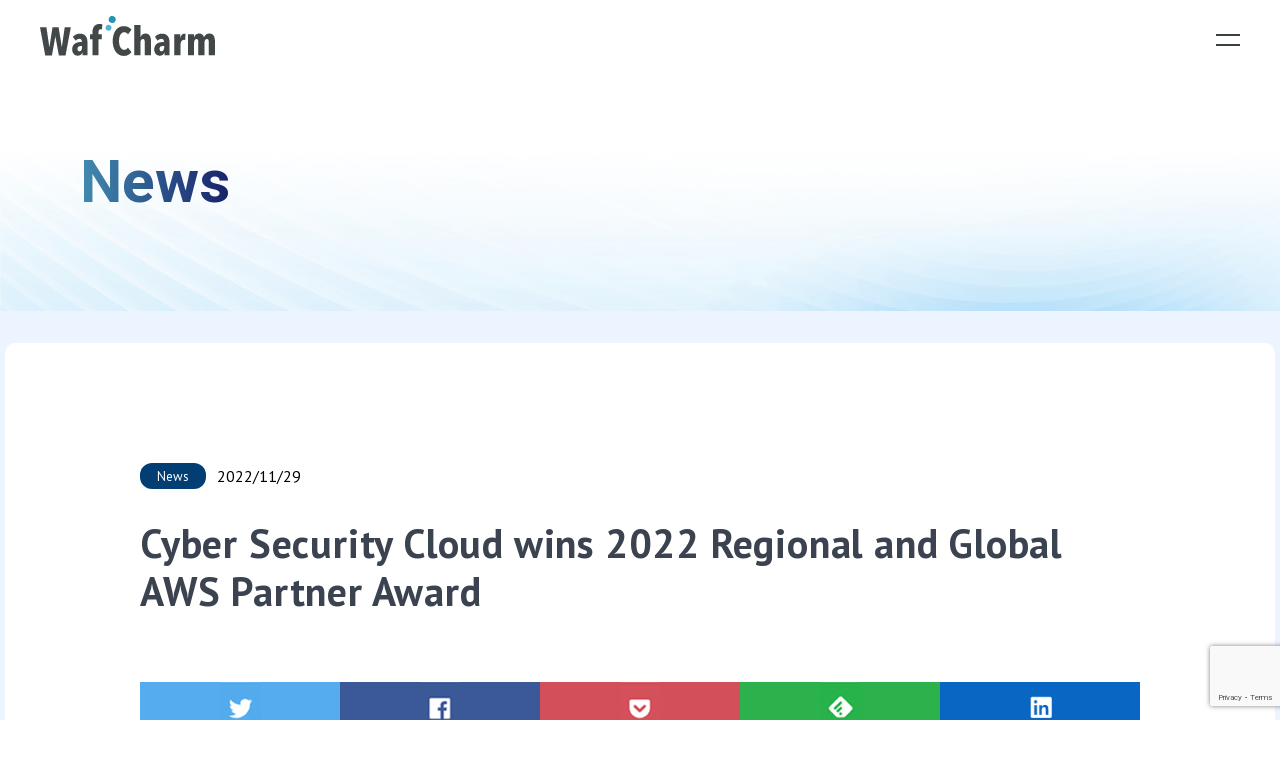

--- FILE ---
content_type: text/html; charset=UTF-8
request_url: https://www.wafcharm.com/en/news/cyber-security-cloud-wins-2022-regional-and-global-aws-partner-award/
body_size: 46428
content:
<!DOCTYPE html>
<html dir="ltr" lang="en-US" prefix="og: https://ogp.me/ns#">

<head>
  <!-- Google Tag Manager -->
  <script>
    (function(w, d, s, l, i) {
      w[l] = w[l] || [];
      w[l].push({
        'gtm.start': new Date().getTime(),
        event: 'gtm.js'
      });
      var f = d.getElementsByTagName(s)[0],
        j = d.createElement(s),
        dl = l != 'dataLayer' ? '&l=' + l : '';
      j.async = true;
      j.src =
        'https://www.googletagmanager.com/gtm.js?id=' + i + dl;
      f.parentNode.insertBefore(j, f);
    })(window, document, 'script', 'dataLayer', 'GTM-TLGSK79');
  </script>
  <!-- End Google Tag Manager -->

  <meta charset="UTF-8">
  <meta charset="UTF-8" />
  <meta name="viewport" content="width=device-width, initial-scale=1, shrink-to-fit=no, user-scalable=0" />
  <meta http-equiv="X-UA-Compatible" content="ie=edge" />
  
  <link rel="preconnect" href="https://fonts.googleapis.com">
  <link rel="preconnect" href="https://fonts.gstatic.com" crossorigin>
  <link href="//maxcdn.bootstrapcdn.com/font-awesome/4.2.0/css/font-awesome.min.css" rel="stylesheet">
  <link href="https://fonts.googleapis.com/css2?family=PT+Sans:ital,wght@0,400;0,700;1,400;1,700&display=swap" rel="stylesheet" />
  <link rel="stylesheet" href="https://www.wafcharm.com/en/wp/wp-content/themes/wafcharm_new/assets/css/style.css?=var20220916" />
  <link rel="stylesheet" href="https://www.wafcharm.com/en/wp/wp-content/themes/wafcharm_new/assets/css/header.css?=var20221121" />
  <link rel="stylesheet" href="https://www.wafcharm.com/en/wp/wp-content/themes/wafcharm_new/assets/css/footer.css?=var20221121" />
  <link rel="stylesheet" href="https://www.wafcharm.com/en/wp/wp-content/themes/wafcharm_new/assets/css/common.css?=var20221207" />
  
  <script src="https://ajax.googleapis.com/ajax/libs/jquery/3.6.0/jquery.min.js" defer></script>
  <script src="https://www.wafcharm.com/en/wp/wp-content/themes/wafcharm_new/assets/js/script.js" defer></script>
  <script src="https://www.wafcharm.com/en/wp/wp-content/themes/wafcharm_new/assets/js/common.js" defer></script>
  <title>Cyber Security Cloud wins 2022 Regional and Global AWS Partner Award | WafCharm</title>

		<!-- All in One SEO 4.9.2 - aioseo.com -->
	<meta name="description" content="Tokyo, November 29, 2022 - Cyber Security Cloud, Inc. today announced that it has won the 2022 Regional and Global AWS Partner Award in the &quot;Marketplace Partner of the Year – APJ&quot; category during a Partner Awards Gala at AWS re:Invent. Announced during a Partner Awards Gala at AWS re:Invent, AWS Partner Awards recognize a" />
	<meta name="robots" content="max-image-preview:large" />
	<meta name="author" content="SHING Kai Yan"/>
	<link rel="canonical" href="https://www.wafcharm.com/en/news/cyber-security-cloud-wins-2022-regional-and-global-aws-partner-award/" />
	<meta name="generator" content="All in One SEO (AIOSEO) 4.9.2" />
		<meta property="og:locale" content="en_US" />
		<meta property="og:site_name" content="WafCharm | The official website of &quot;WafCharm&quot;, a service for automation of AWS WAF operations. Provided by Cyber Security Cloud, WafCharm learns the attack patterns against the websites around the world using AI and enables automation of AWS WAF operations, including optimal algorithm and rule selection for each user based on their access data." />
		<meta property="og:type" content="article" />
		<meta property="og:title" content="Cyber Security Cloud wins 2022 Regional and Global AWS Partner Award | WafCharm" />
		<meta property="og:description" content="Tokyo, November 29, 2022 - Cyber Security Cloud, Inc. today announced that it has won the 2022 Regional and Global AWS Partner Award in the &quot;Marketplace Partner of the Year – APJ&quot; category during a Partner Awards Gala at AWS re:Invent. Announced during a Partner Awards Gala at AWS re:Invent, AWS Partner Awards recognize a" />
		<meta property="og:url" content="https://www.wafcharm.com/en/news/cyber-security-cloud-wins-2022-regional-and-global-aws-partner-award/" />
		<meta property="og:image" content="https://www.wafcharm.com/en/wp/wp-content/uploads/2022/11/OGP.png" />
		<meta property="og:image:secure_url" content="https://www.wafcharm.com/en/wp/wp-content/uploads/2022/11/OGP.png" />
		<meta property="og:image:width" content="1200" />
		<meta property="og:image:height" content="628" />
		<meta property="article:published_time" content="2022-11-29T09:35:42+00:00" />
		<meta property="article:modified_time" content="2022-11-29T09:35:42+00:00" />
		<meta name="twitter:card" content="summary" />
		<meta name="twitter:title" content="Cyber Security Cloud wins 2022 Regional and Global AWS Partner Award | WafCharm" />
		<meta name="twitter:description" content="Tokyo, November 29, 2022 - Cyber Security Cloud, Inc. today announced that it has won the 2022 Regional and Global AWS Partner Award in the &quot;Marketplace Partner of the Year – APJ&quot; category during a Partner Awards Gala at AWS re:Invent. Announced during a Partner Awards Gala at AWS re:Invent, AWS Partner Awards recognize a" />
		<meta name="twitter:image" content="https://www.wafcharm.com/en/wp/wp-content/uploads/2022/11/OGP.png" />
		<script type="application/ld+json" class="aioseo-schema">
			{"@context":"https:\/\/schema.org","@graph":[{"@type":"BlogPosting","@id":"https:\/\/www.wafcharm.com\/en\/news\/cyber-security-cloud-wins-2022-regional-and-global-aws-partner-award\/#blogposting","name":"Cyber Security Cloud wins 2022 Regional and Global AWS Partner Award | WafCharm","headline":"Cyber Security Cloud wins 2022 Regional and Global AWS Partner Award","author":{"@id":"https:\/\/www.wafcharm.com\/en\/news\/author\/wafcharm_en_shing\/#author"},"publisher":{"@id":"https:\/\/www.wafcharm.com\/en\/#organization"},"image":{"@type":"ImageObject","url":"https:\/\/www.wafcharm.com\/en\/wp\/wp-content\/uploads\/2022\/11\/CSCver_AWS_PARTNERAWARDS2022_1200x628_vPARTNER_APJ.jpg","@id":"https:\/\/www.wafcharm.com\/en\/news\/cyber-security-cloud-wins-2022-regional-and-global-aws-partner-award\/#articleImage","width":2511,"height":1327,"caption":"Cyber Security Cloud wins 2022 Regional and Global AWS Partner Award."},"datePublished":"2022-11-29T18:35:42+09:00","dateModified":"2022-11-29T18:35:42+09:00","inLanguage":"en-US","mainEntityOfPage":{"@id":"https:\/\/www.wafcharm.com\/en\/news\/cyber-security-cloud-wins-2022-regional-and-global-aws-partner-award\/#webpage"},"isPartOf":{"@id":"https:\/\/www.wafcharm.com\/en\/news\/cyber-security-cloud-wins-2022-regional-and-global-aws-partner-award\/#webpage"},"articleSection":"News"},{"@type":"BreadcrumbList","@id":"https:\/\/www.wafcharm.com\/en\/news\/cyber-security-cloud-wins-2022-regional-and-global-aws-partner-award\/#breadcrumblist","itemListElement":[{"@type":"ListItem","@id":"https:\/\/www.wafcharm.com\/en#listItem","position":1,"name":"Home","item":"https:\/\/www.wafcharm.com\/en","nextItem":{"@type":"ListItem","@id":"https:\/\/www.wafcharm.com\/en#listItem","name":"News"}},{"@type":"ListItem","@id":"https:\/\/www.wafcharm.com\/en#listItem","position":2,"name":"News","item":"https:\/\/www.wafcharm.com\/en","nextItem":{"@type":"ListItem","@id":"https:\/\/www.wafcharm.com\/en\/news\/category\/news\/#listItem","name":"News"},"previousItem":{"@type":"ListItem","@id":"https:\/\/www.wafcharm.com\/en#listItem","name":"Home"}},{"@type":"ListItem","@id":"https:\/\/www.wafcharm.com\/en\/news\/category\/news\/#listItem","position":3,"name":"News","item":"https:\/\/www.wafcharm.com\/en\/news\/category\/news\/","nextItem":{"@type":"ListItem","@id":"https:\/\/www.wafcharm.com\/en\/news\/cyber-security-cloud-wins-2022-regional-and-global-aws-partner-award\/#listItem","name":"Cyber Security Cloud wins 2022 Regional and Global AWS Partner Award"},"previousItem":{"@type":"ListItem","@id":"https:\/\/www.wafcharm.com\/en#listItem","name":"News"}},{"@type":"ListItem","@id":"https:\/\/www.wafcharm.com\/en\/news\/cyber-security-cloud-wins-2022-regional-and-global-aws-partner-award\/#listItem","position":4,"name":"Cyber Security Cloud wins 2022 Regional and Global AWS Partner Award","previousItem":{"@type":"ListItem","@id":"https:\/\/www.wafcharm.com\/en\/news\/category\/news\/#listItem","name":"News"}}]},{"@type":"Organization","@id":"https:\/\/www.wafcharm.com\/en\/#organization","name":"Cyber Security Cloud , Inc.","description":"The official website of \"WafCharm\", a service for automation of AWS WAF operations. Provided by Cyber Security Cloud, WafCharm learns the attack patterns against the websites around the world using AI and enables automation of AWS WAF operations, including optimal algorithm and rule selection for each user based on their access data.","url":"https:\/\/www.wafcharm.com\/en\/","logo":{"@type":"ImageObject","url":"https:\/\/www.wafcharm.com\/en\/wp\/wp-content\/themes\/wafcharm_new\/assets\/img\/common\/logo_primary_01.svg","@id":"https:\/\/www.wafcharm.com\/en\/news\/cyber-security-cloud-wins-2022-regional-and-global-aws-partner-award\/#organizationLogo"},"image":{"@id":"https:\/\/www.wafcharm.com\/en\/news\/cyber-security-cloud-wins-2022-regional-and-global-aws-partner-award\/#organizationLogo"}},{"@type":"Person","@id":"https:\/\/www.wafcharm.com\/en\/news\/author\/wafcharm_en_shing\/#author","url":"https:\/\/www.wafcharm.com\/en\/news\/author\/wafcharm_en_shing\/","name":"SHING Kai Yan","image":{"@type":"ImageObject","@id":"https:\/\/www.wafcharm.com\/en\/news\/cyber-security-cloud-wins-2022-regional-and-global-aws-partner-award\/#authorImage","url":"https:\/\/secure.gravatar.com\/avatar\/c57a07c409c79ef93af049504fefae7a5de827f87c2a98ad904aad5855c9b696?s=96&d=mm&r=g","width":96,"height":96,"caption":"SHING Kai Yan"}},{"@type":"WebPage","@id":"https:\/\/www.wafcharm.com\/en\/news\/cyber-security-cloud-wins-2022-regional-and-global-aws-partner-award\/#webpage","url":"https:\/\/www.wafcharm.com\/en\/news\/cyber-security-cloud-wins-2022-regional-and-global-aws-partner-award\/","name":"Cyber Security Cloud wins 2022 Regional and Global AWS Partner Award | WafCharm","description":"Tokyo, November 29, 2022 - Cyber Security Cloud, Inc. today announced that it has won the 2022 Regional and Global AWS Partner Award in the \"Marketplace Partner of the Year \u2013 APJ\" category during a Partner Awards Gala at AWS re:Invent. Announced during a Partner Awards Gala at AWS re:Invent, AWS Partner Awards recognize a","inLanguage":"en-US","isPartOf":{"@id":"https:\/\/www.wafcharm.com\/en\/#website"},"breadcrumb":{"@id":"https:\/\/www.wafcharm.com\/en\/news\/cyber-security-cloud-wins-2022-regional-and-global-aws-partner-award\/#breadcrumblist"},"author":{"@id":"https:\/\/www.wafcharm.com\/en\/news\/author\/wafcharm_en_shing\/#author"},"creator":{"@id":"https:\/\/www.wafcharm.com\/en\/news\/author\/wafcharm_en_shing\/#author"},"datePublished":"2022-11-29T18:35:42+09:00","dateModified":"2022-11-29T18:35:42+09:00"},{"@type":"WebSite","@id":"https:\/\/www.wafcharm.com\/en\/#website","url":"https:\/\/www.wafcharm.com\/en\/","name":"WafCharm","description":"The official website of \"WafCharm\", a service for automation of AWS WAF operations. Provided by Cyber Security Cloud, WafCharm learns the attack patterns against the websites around the world using AI and enables automation of AWS WAF operations, including optimal algorithm and rule selection for each user based on their access data.","inLanguage":"en-US","publisher":{"@id":"https:\/\/www.wafcharm.com\/en\/#organization"}}]}
		</script>
		<!-- All in One SEO -->

<link rel='dns-prefetch' href='//cdnjs.cloudflare.com' />
<script type="text/javascript" id="wpp-js" src="https://www.wafcharm.com/en/wp/wp-content/plugins/wordpress-popular-posts/assets/js/wpp.js?ver=7.3.6" data-sampling="0" data-sampling-rate="100" data-api-url="https://www.wafcharm.com/en/wp-json/wordpress-popular-posts" data-post-id="4962" data-token="f0dace470a" data-lang="0" data-debug="1"></script>
<link rel='stylesheet' id='wp-block-library-css' href='https://www.wafcharm.com/en/wp/wp-includes/css/dist/block-library/style.min.css?ver=6.9' type='text/css' media='all' />
<style id='global-styles-inline-css' type='text/css'>
:root{--wp--preset--aspect-ratio--square: 1;--wp--preset--aspect-ratio--4-3: 4/3;--wp--preset--aspect-ratio--3-4: 3/4;--wp--preset--aspect-ratio--3-2: 3/2;--wp--preset--aspect-ratio--2-3: 2/3;--wp--preset--aspect-ratio--16-9: 16/9;--wp--preset--aspect-ratio--9-16: 9/16;--wp--preset--color--black: #000000;--wp--preset--color--cyan-bluish-gray: #abb8c3;--wp--preset--color--white: #ffffff;--wp--preset--color--pale-pink: #f78da7;--wp--preset--color--vivid-red: #cf2e2e;--wp--preset--color--luminous-vivid-orange: #ff6900;--wp--preset--color--luminous-vivid-amber: #fcb900;--wp--preset--color--light-green-cyan: #7bdcb5;--wp--preset--color--vivid-green-cyan: #00d084;--wp--preset--color--pale-cyan-blue: #8ed1fc;--wp--preset--color--vivid-cyan-blue: #0693e3;--wp--preset--color--vivid-purple: #9b51e0;--wp--preset--gradient--vivid-cyan-blue-to-vivid-purple: linear-gradient(135deg,rgb(6,147,227) 0%,rgb(155,81,224) 100%);--wp--preset--gradient--light-green-cyan-to-vivid-green-cyan: linear-gradient(135deg,rgb(122,220,180) 0%,rgb(0,208,130) 100%);--wp--preset--gradient--luminous-vivid-amber-to-luminous-vivid-orange: linear-gradient(135deg,rgb(252,185,0) 0%,rgb(255,105,0) 100%);--wp--preset--gradient--luminous-vivid-orange-to-vivid-red: linear-gradient(135deg,rgb(255,105,0) 0%,rgb(207,46,46) 100%);--wp--preset--gradient--very-light-gray-to-cyan-bluish-gray: linear-gradient(135deg,rgb(238,238,238) 0%,rgb(169,184,195) 100%);--wp--preset--gradient--cool-to-warm-spectrum: linear-gradient(135deg,rgb(74,234,220) 0%,rgb(151,120,209) 20%,rgb(207,42,186) 40%,rgb(238,44,130) 60%,rgb(251,105,98) 80%,rgb(254,248,76) 100%);--wp--preset--gradient--blush-light-purple: linear-gradient(135deg,rgb(255,206,236) 0%,rgb(152,150,240) 100%);--wp--preset--gradient--blush-bordeaux: linear-gradient(135deg,rgb(254,205,165) 0%,rgb(254,45,45) 50%,rgb(107,0,62) 100%);--wp--preset--gradient--luminous-dusk: linear-gradient(135deg,rgb(255,203,112) 0%,rgb(199,81,192) 50%,rgb(65,88,208) 100%);--wp--preset--gradient--pale-ocean: linear-gradient(135deg,rgb(255,245,203) 0%,rgb(182,227,212) 50%,rgb(51,167,181) 100%);--wp--preset--gradient--electric-grass: linear-gradient(135deg,rgb(202,248,128) 0%,rgb(113,206,126) 100%);--wp--preset--gradient--midnight: linear-gradient(135deg,rgb(2,3,129) 0%,rgb(40,116,252) 100%);--wp--preset--font-size--small: 13px;--wp--preset--font-size--medium: 20px;--wp--preset--font-size--large: 36px;--wp--preset--font-size--x-large: 42px;--wp--preset--spacing--20: 0.44rem;--wp--preset--spacing--30: 0.67rem;--wp--preset--spacing--40: 1rem;--wp--preset--spacing--50: 1.5rem;--wp--preset--spacing--60: 2.25rem;--wp--preset--spacing--70: 3.38rem;--wp--preset--spacing--80: 5.06rem;--wp--preset--shadow--natural: 6px 6px 9px rgba(0, 0, 0, 0.2);--wp--preset--shadow--deep: 12px 12px 50px rgba(0, 0, 0, 0.4);--wp--preset--shadow--sharp: 6px 6px 0px rgba(0, 0, 0, 0.2);--wp--preset--shadow--outlined: 6px 6px 0px -3px rgb(255, 255, 255), 6px 6px rgb(0, 0, 0);--wp--preset--shadow--crisp: 6px 6px 0px rgb(0, 0, 0);}:where(.is-layout-flex){gap: 0.5em;}:where(.is-layout-grid){gap: 0.5em;}body .is-layout-flex{display: flex;}.is-layout-flex{flex-wrap: wrap;align-items: center;}.is-layout-flex > :is(*, div){margin: 0;}body .is-layout-grid{display: grid;}.is-layout-grid > :is(*, div){margin: 0;}:where(.wp-block-columns.is-layout-flex){gap: 2em;}:where(.wp-block-columns.is-layout-grid){gap: 2em;}:where(.wp-block-post-template.is-layout-flex){gap: 1.25em;}:where(.wp-block-post-template.is-layout-grid){gap: 1.25em;}.has-black-color{color: var(--wp--preset--color--black) !important;}.has-cyan-bluish-gray-color{color: var(--wp--preset--color--cyan-bluish-gray) !important;}.has-white-color{color: var(--wp--preset--color--white) !important;}.has-pale-pink-color{color: var(--wp--preset--color--pale-pink) !important;}.has-vivid-red-color{color: var(--wp--preset--color--vivid-red) !important;}.has-luminous-vivid-orange-color{color: var(--wp--preset--color--luminous-vivid-orange) !important;}.has-luminous-vivid-amber-color{color: var(--wp--preset--color--luminous-vivid-amber) !important;}.has-light-green-cyan-color{color: var(--wp--preset--color--light-green-cyan) !important;}.has-vivid-green-cyan-color{color: var(--wp--preset--color--vivid-green-cyan) !important;}.has-pale-cyan-blue-color{color: var(--wp--preset--color--pale-cyan-blue) !important;}.has-vivid-cyan-blue-color{color: var(--wp--preset--color--vivid-cyan-blue) !important;}.has-vivid-purple-color{color: var(--wp--preset--color--vivid-purple) !important;}.has-black-background-color{background-color: var(--wp--preset--color--black) !important;}.has-cyan-bluish-gray-background-color{background-color: var(--wp--preset--color--cyan-bluish-gray) !important;}.has-white-background-color{background-color: var(--wp--preset--color--white) !important;}.has-pale-pink-background-color{background-color: var(--wp--preset--color--pale-pink) !important;}.has-vivid-red-background-color{background-color: var(--wp--preset--color--vivid-red) !important;}.has-luminous-vivid-orange-background-color{background-color: var(--wp--preset--color--luminous-vivid-orange) !important;}.has-luminous-vivid-amber-background-color{background-color: var(--wp--preset--color--luminous-vivid-amber) !important;}.has-light-green-cyan-background-color{background-color: var(--wp--preset--color--light-green-cyan) !important;}.has-vivid-green-cyan-background-color{background-color: var(--wp--preset--color--vivid-green-cyan) !important;}.has-pale-cyan-blue-background-color{background-color: var(--wp--preset--color--pale-cyan-blue) !important;}.has-vivid-cyan-blue-background-color{background-color: var(--wp--preset--color--vivid-cyan-blue) !important;}.has-vivid-purple-background-color{background-color: var(--wp--preset--color--vivid-purple) !important;}.has-black-border-color{border-color: var(--wp--preset--color--black) !important;}.has-cyan-bluish-gray-border-color{border-color: var(--wp--preset--color--cyan-bluish-gray) !important;}.has-white-border-color{border-color: var(--wp--preset--color--white) !important;}.has-pale-pink-border-color{border-color: var(--wp--preset--color--pale-pink) !important;}.has-vivid-red-border-color{border-color: var(--wp--preset--color--vivid-red) !important;}.has-luminous-vivid-orange-border-color{border-color: var(--wp--preset--color--luminous-vivid-orange) !important;}.has-luminous-vivid-amber-border-color{border-color: var(--wp--preset--color--luminous-vivid-amber) !important;}.has-light-green-cyan-border-color{border-color: var(--wp--preset--color--light-green-cyan) !important;}.has-vivid-green-cyan-border-color{border-color: var(--wp--preset--color--vivid-green-cyan) !important;}.has-pale-cyan-blue-border-color{border-color: var(--wp--preset--color--pale-cyan-blue) !important;}.has-vivid-cyan-blue-border-color{border-color: var(--wp--preset--color--vivid-cyan-blue) !important;}.has-vivid-purple-border-color{border-color: var(--wp--preset--color--vivid-purple) !important;}.has-vivid-cyan-blue-to-vivid-purple-gradient-background{background: var(--wp--preset--gradient--vivid-cyan-blue-to-vivid-purple) !important;}.has-light-green-cyan-to-vivid-green-cyan-gradient-background{background: var(--wp--preset--gradient--light-green-cyan-to-vivid-green-cyan) !important;}.has-luminous-vivid-amber-to-luminous-vivid-orange-gradient-background{background: var(--wp--preset--gradient--luminous-vivid-amber-to-luminous-vivid-orange) !important;}.has-luminous-vivid-orange-to-vivid-red-gradient-background{background: var(--wp--preset--gradient--luminous-vivid-orange-to-vivid-red) !important;}.has-very-light-gray-to-cyan-bluish-gray-gradient-background{background: var(--wp--preset--gradient--very-light-gray-to-cyan-bluish-gray) !important;}.has-cool-to-warm-spectrum-gradient-background{background: var(--wp--preset--gradient--cool-to-warm-spectrum) !important;}.has-blush-light-purple-gradient-background{background: var(--wp--preset--gradient--blush-light-purple) !important;}.has-blush-bordeaux-gradient-background{background: var(--wp--preset--gradient--blush-bordeaux) !important;}.has-luminous-dusk-gradient-background{background: var(--wp--preset--gradient--luminous-dusk) !important;}.has-pale-ocean-gradient-background{background: var(--wp--preset--gradient--pale-ocean) !important;}.has-electric-grass-gradient-background{background: var(--wp--preset--gradient--electric-grass) !important;}.has-midnight-gradient-background{background: var(--wp--preset--gradient--midnight) !important;}.has-small-font-size{font-size: var(--wp--preset--font-size--small) !important;}.has-medium-font-size{font-size: var(--wp--preset--font-size--medium) !important;}.has-large-font-size{font-size: var(--wp--preset--font-size--large) !important;}.has-x-large-font-size{font-size: var(--wp--preset--font-size--x-large) !important;}
/*# sourceURL=global-styles-inline-css */
</style>

<style id='classic-theme-styles-inline-css' type='text/css'>
/*! This file is auto-generated */
.wp-block-button__link{color:#fff;background-color:#32373c;border-radius:9999px;box-shadow:none;text-decoration:none;padding:calc(.667em + 2px) calc(1.333em + 2px);font-size:1.125em}.wp-block-file__button{background:#32373c;color:#fff;text-decoration:none}
/*# sourceURL=/wp-includes/css/classic-themes.min.css */
</style>
<link rel='stylesheet' id='contact-form-7-css' href='https://www.wafcharm.com/en/wp/wp-content/plugins/contact-form-7/includes/css/styles.css?ver=6.1.4' type='text/css' media='all' />
<style id='md-style-inline-css' type='text/css'>
 
/*# sourceURL=md-style-inline-css */
</style>
<link rel='stylesheet' id='wordpress-popular-posts-css-css' href='https://www.wafcharm.com/en/wp/wp-content/plugins/wordpress-popular-posts/assets/css/wpp.css?ver=7.3.6' type='text/css' media='all' />
<link rel='stylesheet' id='-css' href='https://www.wafcharm.com/en/wp/wp-content/themes/wafcharm_new/style.css' type='text/css' media='all' />
<script src="//cdnjs.cloudflare.com/ajax/libs/jquery/3.4.1/jquery.min.js?ver=3.4.1" id="jquery-core-js"></script>
<script src="//cdnjs.cloudflare.com/ajax/libs/jquery-migrate/3.1.0/jquery-migrate.min.js?ver=3.1.0" id="jquery-migrate-js"></script>
<link rel="https://api.w.org/" href="https://www.wafcharm.com/en/wp-json/" /><link rel="alternate" title="JSON" type="application/json" href="https://www.wafcharm.com/en/wp-json/wp/v2/posts/4962" /><link rel='shortlink' href='https://www.wafcharm.com/en/?p=4962' />
<link rel="apple-touch-icon" sizes="180x180" href="/en/wp/wp-content/uploads/fbrfg/apple-touch-icon.png">
<link rel="icon" type="image/png" sizes="32x32" href="/en/wp/wp-content/uploads/fbrfg/favicon-32x32.png">
<link rel="icon" type="image/png" sizes="16x16" href="/en/wp/wp-content/uploads/fbrfg/favicon-16x16.png">
<link rel="manifest" href="/en/wp/wp-content/uploads/fbrfg/site.webmanifest">
<link rel="shortcut icon" href="/en/wp/wp-content/uploads/fbrfg/favicon.ico">
<meta name="msapplication-TileColor" content="#da532c">
<meta name="msapplication-config" content="/en/wp/wp-content/uploads/fbrfg/browserconfig.xml">
<meta name="theme-color" content="#ffffff">            <style id="wpp-loading-animation-styles">@-webkit-keyframes bgslide{from{background-position-x:0}to{background-position-x:-200%}}@keyframes bgslide{from{background-position-x:0}to{background-position-x:-200%}}.wpp-widget-block-placeholder,.wpp-shortcode-placeholder{margin:0 auto;width:60px;height:3px;background:#dd3737;background:linear-gradient(90deg,#dd3737 0%,#571313 10%,#dd3737 100%);background-size:200% auto;border-radius:3px;-webkit-animation:bgslide 1s infinite linear;animation:bgslide 1s infinite linear}</style>
            </head>

<body class="js-hamburgerBody">
  <!-- Google Tag Manager (noscript) -->
  <noscript><iframe src="https://www.googletagmanager.com/ns.html?id=GTM-TLGSK79" height="0" width="0" style="display:none;visibility:hidden"></iframe></noscript>
  <!-- End Google Tag Manager (noscript) -->

  <header class="header-common">
    <h1 class="header-logo">
      <a class="logo-wrapper" href="https://www.wafcharm.com/">
        <img src="https://www.wafcharm.com/en/wp/wp-content/themes/wafcharm_new/assets/img/common/logo_primary_01.svg" width="175" height="40" loading="eager" alt="Waf Charm">
      </a>
    </h1>
    <nav class="header-navigation">
      <div class="navigation-viewport">
        <div class="navigation-wrapper">
          <div class="list-header-menu is-primary">
            <ul class="list-wrapper">
              <li class="list-item">
                <a class="link-header-menu is-primary " href="https://www.wafcharm.com/en/aws-mp/">
                  <div class="link-wrapper">Products</div>
                </a>
                <div class="list-header-menu is-secondary">
                  <ul class="list-wrapper">
                    <li class="list-item">
                      <a class="link-header-menu is-secondary" href="https://www.wafcharm.com/en/whywafcharm/">
                        <div class="link-wrapper">Why WafCharm</div>
                      </a>
                    </li>
                  </ul>
                </div>
              </li>
              <li class="list-item">
                <a class="link-header-menu is-primary" href="https://www.wafcharm.com/en/pricing/">
                  <div class="link-wrapper">Pricing</div>
                </a>
              </li>
              <li class="list-item">
                <span class="link-header-menu is-primary has-dropdown">
                  <div class="link-wrapper">Resources</div>
                </span>
                <div class="list-header-menu is-secondary">
                  <ul class="list-wrapper">
                    <li class="list-item">
                      <a class="link-header-menu is-secondary" href="https://www.wafcharm.com/en/casestudy/" style="display:block;width:100%">
                        <div class="link-wrapper">Case Studies</div>
                      </a>
                    </li>
                    <li class="list-item">
                      <a class="link-header-menu is-secondary" href="https://www.wafcharm.com/en/knowledgehub/">
                        <div class="link-wrapper">Knowledge Hub</div>
                      </a>
                    </li>
                    <li class="list-item">
                      <a class="link-header-menu is-secondary" href="https://www.wafcharm.com/en/blog/" style="display:block;width:100%">
                        <div class="link-wrapper">Blog</div>
                      </a>
                    </li>
                    <li class="list-item">
                      <a class="link-header-menu is-secondary" href="https://www.wafcharm.com/en/faqs/" style="display:block;width:100%">
                        <div class="link-wrapper">FAQs</div>
                      </a>
                    </li>
                  </ul>
                </div>
              </li>
              <li class="list-item">
                <a class="link-header-menu is-primary" href="https://www.wafcharm.com/en/about-company/">
                  <div class="link-wrapper">Company</div>
                </a>
              </li>
            </ul>
          </div>
          <div class="list-header-user">
            <ul class="list-wrapper">
              <li class="list-item">
                <a class="item-label is-login" href="https://console.wafcharm.com/en/sign_in">
                  <div class="label-wrapper">Login</div>
                </a>
              </li>
              <li class="list-item">
                <a class="item-label is-trial" href="https://aws.amazon.com/marketplace/pp/prodview-crrflizdnl6pw?trk=176b570f-20dd-4b84-aa7e-cae53990fe91&sc_channel=el&source=cscloud" target="_blank" rel="noopener">
                  <div class="label-wrapper">Try Free With AWS</div>
                </a>
              </li>
            </ul>
          </div>
        </div>
      </div>
    </nav>
    <div class="button-header-menu">
      <div class="button-off">
        <span></span>
        <span></span>
      </div>
      <div class="button-on">
        <span></span>
        <span></span>
      </div>
    </div>
  </header>
    <main>
  <section class="section-common-page">
    <div class="wrapper-common">
      <h2 class="title-common-gradient"><span class="title-wrapper">News</span></h2>
    </div>
  </section>

      <section class="l-sectionPrimary c-color_bg--aquaPale">
        <div class="l-wrapBox">
          <div class="l-wrap_inner">
                        <div class="p-newsPost">
              <div class="p-newsPost_header">
                <div class="p-newsPost_header--wrap">
                  <div class="p-newsPost_headerTag">
                    <span class="tag">News</span>                  </div>
                  <time class="date" datetime="2022-11-29" class="p-newsPost_header--time">2022/11/29</time>
                </div>

                <h2 class="p-newsPost_header--ttl">Cyber Security Cloud wins 2022 Regional and Global AWS Partner Award</h2>
              </div>

              <div class="p-newsPost_social">
                <ul class="p-newsPost_socialList">
                  <li class="p-newsPost_socialList--item twitter">
                    <a class="js-popup" href="https://twitter.com/share?url=https://www.wafcharm.com/en/news/cyber-security-cloud-wins-2022-regional-and-global-aws-partner-award/&text=Cyber Security Cloud wins 2022 Regional and Global AWS Partner Award" rel="nofollow" target="_blank">
                      <img src="https://www.wafcharm.com/en/wp/wp-content/themes/wafcharm_new/assets/img/news/social_icon_01.png" alt="twitter">
                    </a>
                  </li>

                  <li class="p-newsPost_socialList--item facebook">
                    <a class="js-popup" href="http://www.facebook.com/share.php?u=https://www.wafcharm.com/en/news/cyber-security-cloud-wins-2022-regional-and-global-aws-partner-award/" rel="nofollow" target="_blank">
                      <img src="https://www.wafcharm.com/en/wp/wp-content/themes/wafcharm_new/assets/img/news/social_icon_02.png" alt="facebook">
                    </a>
                  </li>

                  <li class="p-newsPost_socialList--item pocket">
                    <a class="js-popup" href="http://getpocket.com/edit?url=https://www.wafcharm.com/en/news/cyber-security-cloud-wins-2022-regional-and-global-aws-partner-award/&title=Cyber Security Cloud wins 2022 Regional and Global AWS Partner Award" rel="nofollow" target="_blank">
                      <img src="https://www.wafcharm.com/en/wp/wp-content/themes/wafcharm_new/assets/img/news/social_icon_03.png" alt="pocket">
                    </a>
                  </li>

                  <li class="p-newsPost_socialList--item feedly">
                    <a class="js-popup" href="https://feedly.com/i/subscription/feed%2Fhttps%3A%2F%2Fwww.wafcharm.com%2Fen%2Fnews%2Fcyber-security-cloud-wins-2022-regional-and-global-aws-partner-award%2F" rel="nofollow" target="_blank">
                      <img src="https://www.wafcharm.com/en/wp/wp-content/themes/wafcharm_new/assets/img/news/social_icon_04.png" alt="feedly">
                    </a>
                  </li>

                  <li class="p-newsPost_socialList--item linkedin">
                    <a class="js-popup" href="https://www.linkedin.com/shareArticle?mini=true&url=https%3A%2F%2Fwww.wafcharm.com%2Fen%2Fnews%2Fcyber-security-cloud-wins-2022-regional-and-global-aws-partner-award%2F&title=Cyber+Security+Cloud+wins+2022+Regional+and+Global+AWS+Partner+Award&source=WafCharm" rel="nofollow" target="_blank">
                      <img src="https://www.wafcharm.com/en/wp/wp-content/themes/wafcharm_new/assets/img/news/social_icon_05.png" alt="linkedin">
                    </a>
                  </li>
                </ul>
              </div>

              <div class="p-newsPost_content the-content">
                <p>　<strong>Tokyo, November 29, 2022</strong> - Cyber Security Cloud, Inc. today announced that it has won the 2022 Regional and Global AWS Partner Award in the "Marketplace Partner of the Year – APJ" category during a Partner Awards Gala at AWS re:Invent. </p>
<p><img fetchpriority="high" decoding="async" src="https://www.wafcharm.com/en/wp/wp-content/uploads/2022/11/CSCver_AWS_PARTNERAWARDS2022_1200x628_vPARTNER_APJ.jpg" alt=" Cyber Security Cloud wins 2022 Regional and Global AWS Partner Award." width="2511" height="1327" class="alignnone size-full wp-image-4964" /></p>
<p>　Announced during a Partner Awards Gala at AWS re:Invent, AWS Partner Awards recognize a wide range of AWS Partners, whose business models have embraced specialization, innovation, and collaboration over the past year. AWS Partner Awards recognize partners whose business models continue to evolve and thrive on AWS as they work with customers.</p>
<p>　In recognition of our performance on AWS Marketplace over the past year, we have received the "2022 Regional and Global AWS Partner Awards" as "Marketplace Partner of the Year – APJ" award. </p>
<p>　As one of the few global manufacturers of cyber security services in Japan, Cyber Security Cloud now plans to increase the number of user engagement globally through aggressive marketing with the cooperation of AWS.</p>
<h2>■ Marketplace Partner of the Year - APJ</h2>
<p>　This award recognizes top Marketplace Partners who have made significant transactions on AWS Marketplace in the Asian, Pacific, and Japan regions. </p>
<p> Ruba Borno, Vice President, Worldwide Channels and Alliances of AWS said “AWS Partners are at the center of unlocking value for global customers, across a wide range of industries. We are honored to launch the inaugural global 2022 AWS Partner Awards, and thank all the nominees and winners for accelerating our customers’ cloud transformation journey.”</p>
<p>　Cyber Security Cloud launched "Cyber Security Cloud Managed Rules for AWS WAF" on the AWS Marketplace in 2019, and as of the end of September 2022, the company has deployed in more than 90 countries and regions in total, and has more than 3,000 users. In November 2021, Cyber Security Cloud began providing WafCharm, an automated operation service for public cloud WAFs, in the United States, and in November 2022, “WafCharm for AWS Marketplace”, included with a website falsification detection system in “WafCharm”, will be sold worldwide on AWS Marketplace. In order to "create a safe and secure cyberspace for people around the world," which is part of company’s management philosophy, Cyber Security Cloud plans to continue to strengthen their global expansion in cooperation with AWS.</p>
<h2>■ About Cyber Security Cloud, Inc.</h2>
<p>Company name：Cyber Security Cloud, Inc.<br />
Head Office：JR Tokyu Meguro Building 13F, 3-1-1 Kamiosaki, Shinagawa-ku, Tokyo 141-0021, Japan<br />
Representative：President and CEO Toshihiro Koike<br />
Establishment：August 2010<br />
URL：https://www.cscloud.co.jp/</p>
<p>　Cyber Security Cloud provides web application security and collecting and managing vulnerability information tools using cyber threat intelligence and AI technology.</p>
              </div>

              <div class="p-newsPost_social bottom">
                <ul class="p-newsPost_socialList">
                  <li class="p-newsPost_socialList--item twitter">
                    <a class="js-popup" href="https://twitter.com/share?url=https://www.wafcharm.com/en/news/cyber-security-cloud-wins-2022-regional-and-global-aws-partner-award/&text=Cyber Security Cloud wins 2022 Regional and Global AWS Partner Award" rel="nofollow" target="_blank">
                      <img src="https://www.wafcharm.com/en/wp/wp-content/themes/wafcharm_new/assets/img/news/social_icon_01.png" alt="twitter">
                    </a>
                  </li>

                  <li class="p-newsPost_socialList--item facebook">
                    <a class="js-popup" href="http://www.facebook.com/share.php?u=https://www.wafcharm.com/en/news/cyber-security-cloud-wins-2022-regional-and-global-aws-partner-award/" rel="nofollow" target="_blank">
                      <img src="https://www.wafcharm.com/en/wp/wp-content/themes/wafcharm_new/assets/img/news/social_icon_02.png" alt="facebook">
                    </a>
                  </li>

                  <li class="p-newsPost_socialList--item pocket">
                    <a class="js-popup" href="http://getpocket.com/edit?url=https://www.wafcharm.com/en/news/cyber-security-cloud-wins-2022-regional-and-global-aws-partner-award/&title=Cyber Security Cloud wins 2022 Regional and Global AWS Partner Award" rel="nofollow" target="_blank">
                      <img src="https://www.wafcharm.com/en/wp/wp-content/themes/wafcharm_new/assets/img/news/social_icon_03.png" alt="pocket">
                    </a>
                  </li>

                  <li class="p-newsPost_socialList--item feedly">
                    <a class="js-popup" href="https://feedly.com/i/subscription/feed%2Fhttps%3A%2F%2Fwww.wafcharm.com%2Fen%2Fnews%2Fcyber-security-cloud-wins-2022-regional-and-global-aws-partner-award%2F" rel="nofollow" target="_blank">
                      <img src="https://www.wafcharm.com/en/wp/wp-content/themes/wafcharm_new/assets/img/news/social_icon_04.png" alt="feedly">
                    </a>
                  </li>

                  <li class="p-newsPost_socialList--item linkedin">
                    <a class="js-popup" href="https://www.linkedin.com/shareArticle?mini=true&url=https%3A%2F%2Fwww.wafcharm.com%2Fen%2Fnews%2Fcyber-security-cloud-wins-2022-regional-and-global-aws-partner-award%2F&title=Cyber+Security+Cloud+wins+2022+Regional+and+Global+AWS+Partner+Award&source=WafCharm" rel="nofollow" target="_blank">
                      <img src="https://www.wafcharm.com/en/wp/wp-content/themes/wafcharm_new/assets/img/news/social_icon_05.png" alt="linkedin">
                    </a>
                  </li>
                </ul>
              </div>

              <div class="p-newsPost_back">
                <a href="https://www.wafcharm.com/en/news/" class="c-btn--default blue">Back to list</a>
              </div>
            </div>
                      </div>
        </div>
      </section>
    </main>

  <footer class="footer-common">
    <div class="wrapper">
      <div class="footer-navigation">
        <a class="button-footer-contact" href="https://www.wafcharm.com/en/contact-us/">
          <div class="button-wrapper">Contact Sales</div>
        </a>
        <div class="list-footer-menu is-primary">
          <ul class="list-wrapper">
            <li class="list-item">
              <div class="link-footer-menu is-primary">
                <div class="link-wrapper">PRODUCTS</div>
              </div>
              <div class="list-footer-menu is-secondary">
                <ul class="list-wrapper">
                  <li class="list-item">
                    <a class="link-footer-menu is-secondary" href="https://www.wafcharm.com/en/whywafcharm/">
                      <div class="link-wrapper">Why WafCharm</div>
                    </a>
                  </li>
                  <li class="list-item">
                    <a class="link-footer-menu is-secondary" href="https://www.wafcharm.com/en/pricing/">
                      <div class="link-wrapper">Pricing</div>
                    </a>
                  </li>
                  <li class="list-item">
                    <a class="link-footer-menu is-secondary" href="https://www.wafcharm.com/en/aws-mp/">
                      <div class="link-wrapper">WafCharm for AWS Marketplace</div>
                    </a>
                  </li>
                </ul>
              </div>
            </li>
            <li class="list-item">
              <div class="link-footer-menu is-primary">
                <div class="link-wrapper">RESOURCES</div>
              </div>
              <div class="list-footer-menu is-secondary">
                <ul class="list-wrapper">
                  <li class="list-item">
                    <a class="link-footer-menu is-secondary" href="https://www.wafcharm.com/en/casestudy/">
                      <div class="link-wrapper">Case Studies</div>
                    </a>
                  </li>
                  <li class="list-item">
                    <a class="link-footer-menu is-secondary" href="https://www.wafcharm.com/en/knowledgehub/">
                      <div class="link-wrapper">Knowledge Hub</div>
                    </a>
                  </li>
                  <li class="list-item">
                    <a class="link-footer-menu is-secondary" href="https://www.wafcharm.com/en/blog/">
                      <div class="link-wrapper">Blog</div>
                    </a>
                  </li>
                  <li class="list-item">
                    <a class="link-footer-menu is-secondary" href="https://www.wafcharm.com/en/faqs/">
                      <div class="link-wrapper">FAQs</div>
                    </a>
                  </li>
                </ul>
              </div>
            </li>
            <li class="list-item">
              <div class="link-footer-menu is-primary">
                <div class="link-wrapper">COMPANY</div>
              </div>
              <div class="list-footer-menu is-secondary">
                <ul class="list-wrapper">
                  <li class="list-item">
                    <a class="link-footer-menu is-secondary" href="https://www.wafcharm.com/en/about-company/">
                      <div class="link-wrapper">About Us</div>
                    </a>
                  </li>
                  <li class="list-item">
                    <a class="link-footer-menu is-secondary" href="https://www.wafcharm.com/en/news/">
                      <div class="link-wrapper">News</div>
                    </a>
                  </li>
                </ul>
              </div>
            </li>
          </ul>
        </div>
      </div>
      <div class="footer-info">
        <div class="info-logo">
          <a class="logo-wrapper" href="https://www.wafcharm.com/">
            <img src="https://www.wafcharm.com/en/wp/wp-content/themes/wafcharm_new/assets/img/common/logo_primary_01_white.svg" width="175" height="40" loading="lazy" alt="Waf Charm">
          </a>
        </div>
        <div class="list-footer-sns">
          <ul class="list-wrapper">
            <li class="list-item">
              <a class="item-wrapper is-twitter" href="https://twitter.com/wafcharm" target="_blank" rel="noopener"></a>
            </li>
            <li class="list-item">
              <a class="item-wrapper is-facebook" href="https://www.facebook.com/wafcharm/" target="_blank" rel="noopener"></a>
            </li>
            <li class="list-item">
              <a class="item-wrapper is-linkedin" href="https://www.linkedin.com/company/cyber-security-cloud-inc/" target="_blank" rel="noopener"></a>
            </li>
          </ul>
        </div>
        <div class="list-footer-document">
          <ul class="list-wrapper">
            <li class="list-item">
              <a class="item-wrapper" href="https://www.wafcharm.com/en/legal/">Legal</a>
            </li>
            <li class="list-item">
              <a class="item-wrapper" href="https://www.cscloud.co.jp/en/privacy/">Privacy Policy</a>
            </li>
          </ul>
        </div>
        <small class="info-credit">&copy; Cyber Security Cloud, Inc. All Rights Reserved.</small>
      </div>
    </div>
  </footer>
  <script type="speculationrules">
{"prefetch":[{"source":"document","where":{"and":[{"href_matches":"/en/*"},{"not":{"href_matches":["/en/wp/wp-*.php","/en/wp/wp-admin/*","/en/wp/wp-content/uploads/*","/en/wp/wp-content/*","/en/wp/wp-content/plugins/*","/en/wp/wp-content/themes/wafcharm_new/*","/en/*\\?(.+)"]}},{"not":{"selector_matches":"a[rel~=\"nofollow\"]"}},{"not":{"selector_matches":".no-prefetch, .no-prefetch a"}}]},"eagerness":"conservative"}]}
</script>
 <script type="module"  src="https://www.wafcharm.com/en/wp/wp-content/plugins/all-in-one-seo-pack/dist/Lite/assets/table-of-contents.95d0dfce.js?ver=4.9.2" id="aioseo/js/src/vue/standalone/blocks/table-of-contents/frontend.js-js"></script>
<script src="https://www.wafcharm.com/en/wp/wp-includes/js/dist/hooks.min.js?ver=dd5603f07f9220ed27f1" id="wp-hooks-js"></script>
<script src="https://www.wafcharm.com/en/wp/wp-includes/js/dist/i18n.min.js?ver=c26c3dc7bed366793375" id="wp-i18n-js"></script>
<script id="wp-i18n-js-after">
/* <![CDATA[ */
wp.i18n.setLocaleData( { 'text direction\u0004ltr': [ 'ltr' ] } );
//# sourceURL=wp-i18n-js-after
/* ]]> */
</script>
<script src="https://www.wafcharm.com/en/wp/wp-content/plugins/contact-form-7/includes/swv/js/index.js?ver=6.1.4" id="swv-js"></script>
<script id="contact-form-7-js-before">
/* <![CDATA[ */
var wpcf7 = {
    "api": {
        "root": "https:\/\/www.wafcharm.com\/en\/wp-json\/",
        "namespace": "contact-form-7\/v1"
    }
};
//# sourceURL=contact-form-7-js-before
/* ]]> */
</script>
<script src="https://www.wafcharm.com/en/wp/wp-content/plugins/contact-form-7/includes/js/index.js?ver=6.1.4" id="contact-form-7-js"></script>
<script src="//cdnjs.cloudflare.com/ajax/libs/jquery-csv/1.0.9/jquery.csv.min.js?ver=1.0.9" id="jquery-csv-js"></script>
<script src="https://www.google.com/recaptcha/api.js?render=6Le7ocgqAAAAADl0hVrPSyqWjKzqHfckEimwuUjl&amp;ver=3.0" id="google-recaptcha-js"></script>
<script src="https://www.wafcharm.com/en/wp/wp-includes/js/dist/vendor/wp-polyfill.min.js?ver=3.15.0" id="wp-polyfill-js"></script>
<script id="wpcf7-recaptcha-js-before">
/* <![CDATA[ */
var wpcf7_recaptcha = {
    "sitekey": "6Le7ocgqAAAAADl0hVrPSyqWjKzqHfckEimwuUjl",
    "actions": {
        "homepage": "homepage",
        "contactform": "contactform"
    }
};
//# sourceURL=wpcf7-recaptcha-js-before
/* ]]> */
</script>
<script src="https://www.wafcharm.com/en/wp/wp-content/plugins/contact-form-7/modules/recaptcha/index.js?ver=6.1.4" id="wpcf7-recaptcha-js"></script>
  </body>

  </html>

--- FILE ---
content_type: text/html; charset=utf-8
request_url: https://www.google.com/recaptcha/api2/anchor?ar=1&k=6Le7ocgqAAAAADl0hVrPSyqWjKzqHfckEimwuUjl&co=aHR0cHM6Ly93d3cud2FmY2hhcm0uY29tOjQ0Mw..&hl=en&v=PoyoqOPhxBO7pBk68S4YbpHZ&size=invisible&anchor-ms=20000&execute-ms=30000&cb=w0sjgv4klucl
body_size: 48936
content:
<!DOCTYPE HTML><html dir="ltr" lang="en"><head><meta http-equiv="Content-Type" content="text/html; charset=UTF-8">
<meta http-equiv="X-UA-Compatible" content="IE=edge">
<title>reCAPTCHA</title>
<style type="text/css">
/* cyrillic-ext */
@font-face {
  font-family: 'Roboto';
  font-style: normal;
  font-weight: 400;
  font-stretch: 100%;
  src: url(//fonts.gstatic.com/s/roboto/v48/KFO7CnqEu92Fr1ME7kSn66aGLdTylUAMa3GUBHMdazTgWw.woff2) format('woff2');
  unicode-range: U+0460-052F, U+1C80-1C8A, U+20B4, U+2DE0-2DFF, U+A640-A69F, U+FE2E-FE2F;
}
/* cyrillic */
@font-face {
  font-family: 'Roboto';
  font-style: normal;
  font-weight: 400;
  font-stretch: 100%;
  src: url(//fonts.gstatic.com/s/roboto/v48/KFO7CnqEu92Fr1ME7kSn66aGLdTylUAMa3iUBHMdazTgWw.woff2) format('woff2');
  unicode-range: U+0301, U+0400-045F, U+0490-0491, U+04B0-04B1, U+2116;
}
/* greek-ext */
@font-face {
  font-family: 'Roboto';
  font-style: normal;
  font-weight: 400;
  font-stretch: 100%;
  src: url(//fonts.gstatic.com/s/roboto/v48/KFO7CnqEu92Fr1ME7kSn66aGLdTylUAMa3CUBHMdazTgWw.woff2) format('woff2');
  unicode-range: U+1F00-1FFF;
}
/* greek */
@font-face {
  font-family: 'Roboto';
  font-style: normal;
  font-weight: 400;
  font-stretch: 100%;
  src: url(//fonts.gstatic.com/s/roboto/v48/KFO7CnqEu92Fr1ME7kSn66aGLdTylUAMa3-UBHMdazTgWw.woff2) format('woff2');
  unicode-range: U+0370-0377, U+037A-037F, U+0384-038A, U+038C, U+038E-03A1, U+03A3-03FF;
}
/* math */
@font-face {
  font-family: 'Roboto';
  font-style: normal;
  font-weight: 400;
  font-stretch: 100%;
  src: url(//fonts.gstatic.com/s/roboto/v48/KFO7CnqEu92Fr1ME7kSn66aGLdTylUAMawCUBHMdazTgWw.woff2) format('woff2');
  unicode-range: U+0302-0303, U+0305, U+0307-0308, U+0310, U+0312, U+0315, U+031A, U+0326-0327, U+032C, U+032F-0330, U+0332-0333, U+0338, U+033A, U+0346, U+034D, U+0391-03A1, U+03A3-03A9, U+03B1-03C9, U+03D1, U+03D5-03D6, U+03F0-03F1, U+03F4-03F5, U+2016-2017, U+2034-2038, U+203C, U+2040, U+2043, U+2047, U+2050, U+2057, U+205F, U+2070-2071, U+2074-208E, U+2090-209C, U+20D0-20DC, U+20E1, U+20E5-20EF, U+2100-2112, U+2114-2115, U+2117-2121, U+2123-214F, U+2190, U+2192, U+2194-21AE, U+21B0-21E5, U+21F1-21F2, U+21F4-2211, U+2213-2214, U+2216-22FF, U+2308-230B, U+2310, U+2319, U+231C-2321, U+2336-237A, U+237C, U+2395, U+239B-23B7, U+23D0, U+23DC-23E1, U+2474-2475, U+25AF, U+25B3, U+25B7, U+25BD, U+25C1, U+25CA, U+25CC, U+25FB, U+266D-266F, U+27C0-27FF, U+2900-2AFF, U+2B0E-2B11, U+2B30-2B4C, U+2BFE, U+3030, U+FF5B, U+FF5D, U+1D400-1D7FF, U+1EE00-1EEFF;
}
/* symbols */
@font-face {
  font-family: 'Roboto';
  font-style: normal;
  font-weight: 400;
  font-stretch: 100%;
  src: url(//fonts.gstatic.com/s/roboto/v48/KFO7CnqEu92Fr1ME7kSn66aGLdTylUAMaxKUBHMdazTgWw.woff2) format('woff2');
  unicode-range: U+0001-000C, U+000E-001F, U+007F-009F, U+20DD-20E0, U+20E2-20E4, U+2150-218F, U+2190, U+2192, U+2194-2199, U+21AF, U+21E6-21F0, U+21F3, U+2218-2219, U+2299, U+22C4-22C6, U+2300-243F, U+2440-244A, U+2460-24FF, U+25A0-27BF, U+2800-28FF, U+2921-2922, U+2981, U+29BF, U+29EB, U+2B00-2BFF, U+4DC0-4DFF, U+FFF9-FFFB, U+10140-1018E, U+10190-1019C, U+101A0, U+101D0-101FD, U+102E0-102FB, U+10E60-10E7E, U+1D2C0-1D2D3, U+1D2E0-1D37F, U+1F000-1F0FF, U+1F100-1F1AD, U+1F1E6-1F1FF, U+1F30D-1F30F, U+1F315, U+1F31C, U+1F31E, U+1F320-1F32C, U+1F336, U+1F378, U+1F37D, U+1F382, U+1F393-1F39F, U+1F3A7-1F3A8, U+1F3AC-1F3AF, U+1F3C2, U+1F3C4-1F3C6, U+1F3CA-1F3CE, U+1F3D4-1F3E0, U+1F3ED, U+1F3F1-1F3F3, U+1F3F5-1F3F7, U+1F408, U+1F415, U+1F41F, U+1F426, U+1F43F, U+1F441-1F442, U+1F444, U+1F446-1F449, U+1F44C-1F44E, U+1F453, U+1F46A, U+1F47D, U+1F4A3, U+1F4B0, U+1F4B3, U+1F4B9, U+1F4BB, U+1F4BF, U+1F4C8-1F4CB, U+1F4D6, U+1F4DA, U+1F4DF, U+1F4E3-1F4E6, U+1F4EA-1F4ED, U+1F4F7, U+1F4F9-1F4FB, U+1F4FD-1F4FE, U+1F503, U+1F507-1F50B, U+1F50D, U+1F512-1F513, U+1F53E-1F54A, U+1F54F-1F5FA, U+1F610, U+1F650-1F67F, U+1F687, U+1F68D, U+1F691, U+1F694, U+1F698, U+1F6AD, U+1F6B2, U+1F6B9-1F6BA, U+1F6BC, U+1F6C6-1F6CF, U+1F6D3-1F6D7, U+1F6E0-1F6EA, U+1F6F0-1F6F3, U+1F6F7-1F6FC, U+1F700-1F7FF, U+1F800-1F80B, U+1F810-1F847, U+1F850-1F859, U+1F860-1F887, U+1F890-1F8AD, U+1F8B0-1F8BB, U+1F8C0-1F8C1, U+1F900-1F90B, U+1F93B, U+1F946, U+1F984, U+1F996, U+1F9E9, U+1FA00-1FA6F, U+1FA70-1FA7C, U+1FA80-1FA89, U+1FA8F-1FAC6, U+1FACE-1FADC, U+1FADF-1FAE9, U+1FAF0-1FAF8, U+1FB00-1FBFF;
}
/* vietnamese */
@font-face {
  font-family: 'Roboto';
  font-style: normal;
  font-weight: 400;
  font-stretch: 100%;
  src: url(//fonts.gstatic.com/s/roboto/v48/KFO7CnqEu92Fr1ME7kSn66aGLdTylUAMa3OUBHMdazTgWw.woff2) format('woff2');
  unicode-range: U+0102-0103, U+0110-0111, U+0128-0129, U+0168-0169, U+01A0-01A1, U+01AF-01B0, U+0300-0301, U+0303-0304, U+0308-0309, U+0323, U+0329, U+1EA0-1EF9, U+20AB;
}
/* latin-ext */
@font-face {
  font-family: 'Roboto';
  font-style: normal;
  font-weight: 400;
  font-stretch: 100%;
  src: url(//fonts.gstatic.com/s/roboto/v48/KFO7CnqEu92Fr1ME7kSn66aGLdTylUAMa3KUBHMdazTgWw.woff2) format('woff2');
  unicode-range: U+0100-02BA, U+02BD-02C5, U+02C7-02CC, U+02CE-02D7, U+02DD-02FF, U+0304, U+0308, U+0329, U+1D00-1DBF, U+1E00-1E9F, U+1EF2-1EFF, U+2020, U+20A0-20AB, U+20AD-20C0, U+2113, U+2C60-2C7F, U+A720-A7FF;
}
/* latin */
@font-face {
  font-family: 'Roboto';
  font-style: normal;
  font-weight: 400;
  font-stretch: 100%;
  src: url(//fonts.gstatic.com/s/roboto/v48/KFO7CnqEu92Fr1ME7kSn66aGLdTylUAMa3yUBHMdazQ.woff2) format('woff2');
  unicode-range: U+0000-00FF, U+0131, U+0152-0153, U+02BB-02BC, U+02C6, U+02DA, U+02DC, U+0304, U+0308, U+0329, U+2000-206F, U+20AC, U+2122, U+2191, U+2193, U+2212, U+2215, U+FEFF, U+FFFD;
}
/* cyrillic-ext */
@font-face {
  font-family: 'Roboto';
  font-style: normal;
  font-weight: 500;
  font-stretch: 100%;
  src: url(//fonts.gstatic.com/s/roboto/v48/KFO7CnqEu92Fr1ME7kSn66aGLdTylUAMa3GUBHMdazTgWw.woff2) format('woff2');
  unicode-range: U+0460-052F, U+1C80-1C8A, U+20B4, U+2DE0-2DFF, U+A640-A69F, U+FE2E-FE2F;
}
/* cyrillic */
@font-face {
  font-family: 'Roboto';
  font-style: normal;
  font-weight: 500;
  font-stretch: 100%;
  src: url(//fonts.gstatic.com/s/roboto/v48/KFO7CnqEu92Fr1ME7kSn66aGLdTylUAMa3iUBHMdazTgWw.woff2) format('woff2');
  unicode-range: U+0301, U+0400-045F, U+0490-0491, U+04B0-04B1, U+2116;
}
/* greek-ext */
@font-face {
  font-family: 'Roboto';
  font-style: normal;
  font-weight: 500;
  font-stretch: 100%;
  src: url(//fonts.gstatic.com/s/roboto/v48/KFO7CnqEu92Fr1ME7kSn66aGLdTylUAMa3CUBHMdazTgWw.woff2) format('woff2');
  unicode-range: U+1F00-1FFF;
}
/* greek */
@font-face {
  font-family: 'Roboto';
  font-style: normal;
  font-weight: 500;
  font-stretch: 100%;
  src: url(//fonts.gstatic.com/s/roboto/v48/KFO7CnqEu92Fr1ME7kSn66aGLdTylUAMa3-UBHMdazTgWw.woff2) format('woff2');
  unicode-range: U+0370-0377, U+037A-037F, U+0384-038A, U+038C, U+038E-03A1, U+03A3-03FF;
}
/* math */
@font-face {
  font-family: 'Roboto';
  font-style: normal;
  font-weight: 500;
  font-stretch: 100%;
  src: url(//fonts.gstatic.com/s/roboto/v48/KFO7CnqEu92Fr1ME7kSn66aGLdTylUAMawCUBHMdazTgWw.woff2) format('woff2');
  unicode-range: U+0302-0303, U+0305, U+0307-0308, U+0310, U+0312, U+0315, U+031A, U+0326-0327, U+032C, U+032F-0330, U+0332-0333, U+0338, U+033A, U+0346, U+034D, U+0391-03A1, U+03A3-03A9, U+03B1-03C9, U+03D1, U+03D5-03D6, U+03F0-03F1, U+03F4-03F5, U+2016-2017, U+2034-2038, U+203C, U+2040, U+2043, U+2047, U+2050, U+2057, U+205F, U+2070-2071, U+2074-208E, U+2090-209C, U+20D0-20DC, U+20E1, U+20E5-20EF, U+2100-2112, U+2114-2115, U+2117-2121, U+2123-214F, U+2190, U+2192, U+2194-21AE, U+21B0-21E5, U+21F1-21F2, U+21F4-2211, U+2213-2214, U+2216-22FF, U+2308-230B, U+2310, U+2319, U+231C-2321, U+2336-237A, U+237C, U+2395, U+239B-23B7, U+23D0, U+23DC-23E1, U+2474-2475, U+25AF, U+25B3, U+25B7, U+25BD, U+25C1, U+25CA, U+25CC, U+25FB, U+266D-266F, U+27C0-27FF, U+2900-2AFF, U+2B0E-2B11, U+2B30-2B4C, U+2BFE, U+3030, U+FF5B, U+FF5D, U+1D400-1D7FF, U+1EE00-1EEFF;
}
/* symbols */
@font-face {
  font-family: 'Roboto';
  font-style: normal;
  font-weight: 500;
  font-stretch: 100%;
  src: url(//fonts.gstatic.com/s/roboto/v48/KFO7CnqEu92Fr1ME7kSn66aGLdTylUAMaxKUBHMdazTgWw.woff2) format('woff2');
  unicode-range: U+0001-000C, U+000E-001F, U+007F-009F, U+20DD-20E0, U+20E2-20E4, U+2150-218F, U+2190, U+2192, U+2194-2199, U+21AF, U+21E6-21F0, U+21F3, U+2218-2219, U+2299, U+22C4-22C6, U+2300-243F, U+2440-244A, U+2460-24FF, U+25A0-27BF, U+2800-28FF, U+2921-2922, U+2981, U+29BF, U+29EB, U+2B00-2BFF, U+4DC0-4DFF, U+FFF9-FFFB, U+10140-1018E, U+10190-1019C, U+101A0, U+101D0-101FD, U+102E0-102FB, U+10E60-10E7E, U+1D2C0-1D2D3, U+1D2E0-1D37F, U+1F000-1F0FF, U+1F100-1F1AD, U+1F1E6-1F1FF, U+1F30D-1F30F, U+1F315, U+1F31C, U+1F31E, U+1F320-1F32C, U+1F336, U+1F378, U+1F37D, U+1F382, U+1F393-1F39F, U+1F3A7-1F3A8, U+1F3AC-1F3AF, U+1F3C2, U+1F3C4-1F3C6, U+1F3CA-1F3CE, U+1F3D4-1F3E0, U+1F3ED, U+1F3F1-1F3F3, U+1F3F5-1F3F7, U+1F408, U+1F415, U+1F41F, U+1F426, U+1F43F, U+1F441-1F442, U+1F444, U+1F446-1F449, U+1F44C-1F44E, U+1F453, U+1F46A, U+1F47D, U+1F4A3, U+1F4B0, U+1F4B3, U+1F4B9, U+1F4BB, U+1F4BF, U+1F4C8-1F4CB, U+1F4D6, U+1F4DA, U+1F4DF, U+1F4E3-1F4E6, U+1F4EA-1F4ED, U+1F4F7, U+1F4F9-1F4FB, U+1F4FD-1F4FE, U+1F503, U+1F507-1F50B, U+1F50D, U+1F512-1F513, U+1F53E-1F54A, U+1F54F-1F5FA, U+1F610, U+1F650-1F67F, U+1F687, U+1F68D, U+1F691, U+1F694, U+1F698, U+1F6AD, U+1F6B2, U+1F6B9-1F6BA, U+1F6BC, U+1F6C6-1F6CF, U+1F6D3-1F6D7, U+1F6E0-1F6EA, U+1F6F0-1F6F3, U+1F6F7-1F6FC, U+1F700-1F7FF, U+1F800-1F80B, U+1F810-1F847, U+1F850-1F859, U+1F860-1F887, U+1F890-1F8AD, U+1F8B0-1F8BB, U+1F8C0-1F8C1, U+1F900-1F90B, U+1F93B, U+1F946, U+1F984, U+1F996, U+1F9E9, U+1FA00-1FA6F, U+1FA70-1FA7C, U+1FA80-1FA89, U+1FA8F-1FAC6, U+1FACE-1FADC, U+1FADF-1FAE9, U+1FAF0-1FAF8, U+1FB00-1FBFF;
}
/* vietnamese */
@font-face {
  font-family: 'Roboto';
  font-style: normal;
  font-weight: 500;
  font-stretch: 100%;
  src: url(//fonts.gstatic.com/s/roboto/v48/KFO7CnqEu92Fr1ME7kSn66aGLdTylUAMa3OUBHMdazTgWw.woff2) format('woff2');
  unicode-range: U+0102-0103, U+0110-0111, U+0128-0129, U+0168-0169, U+01A0-01A1, U+01AF-01B0, U+0300-0301, U+0303-0304, U+0308-0309, U+0323, U+0329, U+1EA0-1EF9, U+20AB;
}
/* latin-ext */
@font-face {
  font-family: 'Roboto';
  font-style: normal;
  font-weight: 500;
  font-stretch: 100%;
  src: url(//fonts.gstatic.com/s/roboto/v48/KFO7CnqEu92Fr1ME7kSn66aGLdTylUAMa3KUBHMdazTgWw.woff2) format('woff2');
  unicode-range: U+0100-02BA, U+02BD-02C5, U+02C7-02CC, U+02CE-02D7, U+02DD-02FF, U+0304, U+0308, U+0329, U+1D00-1DBF, U+1E00-1E9F, U+1EF2-1EFF, U+2020, U+20A0-20AB, U+20AD-20C0, U+2113, U+2C60-2C7F, U+A720-A7FF;
}
/* latin */
@font-face {
  font-family: 'Roboto';
  font-style: normal;
  font-weight: 500;
  font-stretch: 100%;
  src: url(//fonts.gstatic.com/s/roboto/v48/KFO7CnqEu92Fr1ME7kSn66aGLdTylUAMa3yUBHMdazQ.woff2) format('woff2');
  unicode-range: U+0000-00FF, U+0131, U+0152-0153, U+02BB-02BC, U+02C6, U+02DA, U+02DC, U+0304, U+0308, U+0329, U+2000-206F, U+20AC, U+2122, U+2191, U+2193, U+2212, U+2215, U+FEFF, U+FFFD;
}
/* cyrillic-ext */
@font-face {
  font-family: 'Roboto';
  font-style: normal;
  font-weight: 900;
  font-stretch: 100%;
  src: url(//fonts.gstatic.com/s/roboto/v48/KFO7CnqEu92Fr1ME7kSn66aGLdTylUAMa3GUBHMdazTgWw.woff2) format('woff2');
  unicode-range: U+0460-052F, U+1C80-1C8A, U+20B4, U+2DE0-2DFF, U+A640-A69F, U+FE2E-FE2F;
}
/* cyrillic */
@font-face {
  font-family: 'Roboto';
  font-style: normal;
  font-weight: 900;
  font-stretch: 100%;
  src: url(//fonts.gstatic.com/s/roboto/v48/KFO7CnqEu92Fr1ME7kSn66aGLdTylUAMa3iUBHMdazTgWw.woff2) format('woff2');
  unicode-range: U+0301, U+0400-045F, U+0490-0491, U+04B0-04B1, U+2116;
}
/* greek-ext */
@font-face {
  font-family: 'Roboto';
  font-style: normal;
  font-weight: 900;
  font-stretch: 100%;
  src: url(//fonts.gstatic.com/s/roboto/v48/KFO7CnqEu92Fr1ME7kSn66aGLdTylUAMa3CUBHMdazTgWw.woff2) format('woff2');
  unicode-range: U+1F00-1FFF;
}
/* greek */
@font-face {
  font-family: 'Roboto';
  font-style: normal;
  font-weight: 900;
  font-stretch: 100%;
  src: url(//fonts.gstatic.com/s/roboto/v48/KFO7CnqEu92Fr1ME7kSn66aGLdTylUAMa3-UBHMdazTgWw.woff2) format('woff2');
  unicode-range: U+0370-0377, U+037A-037F, U+0384-038A, U+038C, U+038E-03A1, U+03A3-03FF;
}
/* math */
@font-face {
  font-family: 'Roboto';
  font-style: normal;
  font-weight: 900;
  font-stretch: 100%;
  src: url(//fonts.gstatic.com/s/roboto/v48/KFO7CnqEu92Fr1ME7kSn66aGLdTylUAMawCUBHMdazTgWw.woff2) format('woff2');
  unicode-range: U+0302-0303, U+0305, U+0307-0308, U+0310, U+0312, U+0315, U+031A, U+0326-0327, U+032C, U+032F-0330, U+0332-0333, U+0338, U+033A, U+0346, U+034D, U+0391-03A1, U+03A3-03A9, U+03B1-03C9, U+03D1, U+03D5-03D6, U+03F0-03F1, U+03F4-03F5, U+2016-2017, U+2034-2038, U+203C, U+2040, U+2043, U+2047, U+2050, U+2057, U+205F, U+2070-2071, U+2074-208E, U+2090-209C, U+20D0-20DC, U+20E1, U+20E5-20EF, U+2100-2112, U+2114-2115, U+2117-2121, U+2123-214F, U+2190, U+2192, U+2194-21AE, U+21B0-21E5, U+21F1-21F2, U+21F4-2211, U+2213-2214, U+2216-22FF, U+2308-230B, U+2310, U+2319, U+231C-2321, U+2336-237A, U+237C, U+2395, U+239B-23B7, U+23D0, U+23DC-23E1, U+2474-2475, U+25AF, U+25B3, U+25B7, U+25BD, U+25C1, U+25CA, U+25CC, U+25FB, U+266D-266F, U+27C0-27FF, U+2900-2AFF, U+2B0E-2B11, U+2B30-2B4C, U+2BFE, U+3030, U+FF5B, U+FF5D, U+1D400-1D7FF, U+1EE00-1EEFF;
}
/* symbols */
@font-face {
  font-family: 'Roboto';
  font-style: normal;
  font-weight: 900;
  font-stretch: 100%;
  src: url(//fonts.gstatic.com/s/roboto/v48/KFO7CnqEu92Fr1ME7kSn66aGLdTylUAMaxKUBHMdazTgWw.woff2) format('woff2');
  unicode-range: U+0001-000C, U+000E-001F, U+007F-009F, U+20DD-20E0, U+20E2-20E4, U+2150-218F, U+2190, U+2192, U+2194-2199, U+21AF, U+21E6-21F0, U+21F3, U+2218-2219, U+2299, U+22C4-22C6, U+2300-243F, U+2440-244A, U+2460-24FF, U+25A0-27BF, U+2800-28FF, U+2921-2922, U+2981, U+29BF, U+29EB, U+2B00-2BFF, U+4DC0-4DFF, U+FFF9-FFFB, U+10140-1018E, U+10190-1019C, U+101A0, U+101D0-101FD, U+102E0-102FB, U+10E60-10E7E, U+1D2C0-1D2D3, U+1D2E0-1D37F, U+1F000-1F0FF, U+1F100-1F1AD, U+1F1E6-1F1FF, U+1F30D-1F30F, U+1F315, U+1F31C, U+1F31E, U+1F320-1F32C, U+1F336, U+1F378, U+1F37D, U+1F382, U+1F393-1F39F, U+1F3A7-1F3A8, U+1F3AC-1F3AF, U+1F3C2, U+1F3C4-1F3C6, U+1F3CA-1F3CE, U+1F3D4-1F3E0, U+1F3ED, U+1F3F1-1F3F3, U+1F3F5-1F3F7, U+1F408, U+1F415, U+1F41F, U+1F426, U+1F43F, U+1F441-1F442, U+1F444, U+1F446-1F449, U+1F44C-1F44E, U+1F453, U+1F46A, U+1F47D, U+1F4A3, U+1F4B0, U+1F4B3, U+1F4B9, U+1F4BB, U+1F4BF, U+1F4C8-1F4CB, U+1F4D6, U+1F4DA, U+1F4DF, U+1F4E3-1F4E6, U+1F4EA-1F4ED, U+1F4F7, U+1F4F9-1F4FB, U+1F4FD-1F4FE, U+1F503, U+1F507-1F50B, U+1F50D, U+1F512-1F513, U+1F53E-1F54A, U+1F54F-1F5FA, U+1F610, U+1F650-1F67F, U+1F687, U+1F68D, U+1F691, U+1F694, U+1F698, U+1F6AD, U+1F6B2, U+1F6B9-1F6BA, U+1F6BC, U+1F6C6-1F6CF, U+1F6D3-1F6D7, U+1F6E0-1F6EA, U+1F6F0-1F6F3, U+1F6F7-1F6FC, U+1F700-1F7FF, U+1F800-1F80B, U+1F810-1F847, U+1F850-1F859, U+1F860-1F887, U+1F890-1F8AD, U+1F8B0-1F8BB, U+1F8C0-1F8C1, U+1F900-1F90B, U+1F93B, U+1F946, U+1F984, U+1F996, U+1F9E9, U+1FA00-1FA6F, U+1FA70-1FA7C, U+1FA80-1FA89, U+1FA8F-1FAC6, U+1FACE-1FADC, U+1FADF-1FAE9, U+1FAF0-1FAF8, U+1FB00-1FBFF;
}
/* vietnamese */
@font-face {
  font-family: 'Roboto';
  font-style: normal;
  font-weight: 900;
  font-stretch: 100%;
  src: url(//fonts.gstatic.com/s/roboto/v48/KFO7CnqEu92Fr1ME7kSn66aGLdTylUAMa3OUBHMdazTgWw.woff2) format('woff2');
  unicode-range: U+0102-0103, U+0110-0111, U+0128-0129, U+0168-0169, U+01A0-01A1, U+01AF-01B0, U+0300-0301, U+0303-0304, U+0308-0309, U+0323, U+0329, U+1EA0-1EF9, U+20AB;
}
/* latin-ext */
@font-face {
  font-family: 'Roboto';
  font-style: normal;
  font-weight: 900;
  font-stretch: 100%;
  src: url(//fonts.gstatic.com/s/roboto/v48/KFO7CnqEu92Fr1ME7kSn66aGLdTylUAMa3KUBHMdazTgWw.woff2) format('woff2');
  unicode-range: U+0100-02BA, U+02BD-02C5, U+02C7-02CC, U+02CE-02D7, U+02DD-02FF, U+0304, U+0308, U+0329, U+1D00-1DBF, U+1E00-1E9F, U+1EF2-1EFF, U+2020, U+20A0-20AB, U+20AD-20C0, U+2113, U+2C60-2C7F, U+A720-A7FF;
}
/* latin */
@font-face {
  font-family: 'Roboto';
  font-style: normal;
  font-weight: 900;
  font-stretch: 100%;
  src: url(//fonts.gstatic.com/s/roboto/v48/KFO7CnqEu92Fr1ME7kSn66aGLdTylUAMa3yUBHMdazQ.woff2) format('woff2');
  unicode-range: U+0000-00FF, U+0131, U+0152-0153, U+02BB-02BC, U+02C6, U+02DA, U+02DC, U+0304, U+0308, U+0329, U+2000-206F, U+20AC, U+2122, U+2191, U+2193, U+2212, U+2215, U+FEFF, U+FFFD;
}

</style>
<link rel="stylesheet" type="text/css" href="https://www.gstatic.com/recaptcha/releases/PoyoqOPhxBO7pBk68S4YbpHZ/styles__ltr.css">
<script nonce="wv9ICciVOlDXfrMN7owGUg" type="text/javascript">window['__recaptcha_api'] = 'https://www.google.com/recaptcha/api2/';</script>
<script type="text/javascript" src="https://www.gstatic.com/recaptcha/releases/PoyoqOPhxBO7pBk68S4YbpHZ/recaptcha__en.js" nonce="wv9ICciVOlDXfrMN7owGUg">
      
    </script></head>
<body><div id="rc-anchor-alert" class="rc-anchor-alert"></div>
<input type="hidden" id="recaptcha-token" value="[base64]">
<script type="text/javascript" nonce="wv9ICciVOlDXfrMN7owGUg">
      recaptcha.anchor.Main.init("[\x22ainput\x22,[\x22bgdata\x22,\x22\x22,\[base64]/[base64]/[base64]/[base64]/[base64]/UltsKytdPUU6KEU8MjA0OD9SW2wrK109RT4+NnwxOTI6KChFJjY0NTEyKT09NTUyOTYmJk0rMTxjLmxlbmd0aCYmKGMuY2hhckNvZGVBdChNKzEpJjY0NTEyKT09NTYzMjA/[base64]/[base64]/[base64]/[base64]/[base64]/[base64]/[base64]\x22,\[base64]\\u003d\\u003d\x22,\x22ZcOPTcOQwqtgw7rDizIgw67DkcKybiXCvsKiw4B2wq7CrsKRFcOEYWPCvinDoxXCo2vChA7DoX5zwrRWwo3DtsOxw7kuwpUTIcOIMjVCw6PCksOgw6HDsFNxw54Rw4/CksO4w419U0XCvMKcV8OAw5Etw4LClcKpMcKxL3tAw6MNLFoXw5rDsXLDkATCgsKWw7guJkXDgsKYJ8OewpduN0/DkcKuMsKyw53CosO7V8KXBjMoX8OaJA0Mwq/[base64]/[base64]/CsK3d8OydMOaJhfCpgTDiWVbwqQDbi0kwr3DpsKVw53DqcKZZHjDvxtcwr9ew7hQXcK/RkHDvFotcsO4PMKnw6rDssK4bmlBDcO3KE1Hw6nCrlc8E3hZa3RWbXIKacKxTMKYwrIGOMO0EsOPOsKHHsO2G8OTJMKvBMOdw7AEwqYzVsO6w7hDVQM9MEJ0MMKbfT9pJ0tnwrjDrcO/[base64]/Dv2I4w7ogwrNLFFJiL0zDksOiw4DCp3PCgMOMLwPCpRjCvcKwDcKyEWzCtsOtEMKOwp5aMlFHMMKhwr1KwqHDsxBewp/Cg8KAH8KWwq8rw60/ZsOnIT/Cv8OhCcKCPgNBwrXCl8OfAcKCw7wfwpR6ShB0w6nDpXYUcMKlLsKHTEMRw6wxwrnCssOOLMOLw7F0J8K0JsKnexRSwq3CocKuIMKpGMK2ZMOTHsOwPsKeFEAqF8Kkw74gw5nCjcK8w5AXHiHCg8O8w77CgA15LRUcwqbCvmcJw73DkGbDncKEwp8zQB/Ck8KyLyrDt8OZYkvDk03CpBlbRcKdw7nDjsO6wqB7F8KIY8Oiwo0lw7rCq2RYS8OLc8Kncio/w5fDglhzwq8UJsKQbMOAQh7CrnEZDcO6woTCmg/Cj8KUbsOVYV8ZJ39twrIEFirDgF0Zw6DDglnCm3J4LAfChhDDmMKdwpYFw63DnMKOHcOWaQlsZMOAwoMADkHDu8KdGsOSwozCggUSH8Ouw4oeW8Kpw7U0fAtiwrdww7/Di1h6FsOlw4rDhsONHsO/w55Iwr5Gwpklw4ZyIQgJworCusK1EQfCgj4aesOYOMOIGMKIw5oUUzfDo8OQw4TCm8O9w63CnSXDryzCmCLDqWnCjRnCh8KOwrLDrGHCvW5ub8OLwp7CvxzCpUjDuEcMw6EVwrzCusKbw4/DqWZ2VMOtwq7DmMKnYsO3woDDocKRwpfCoCFTw75ywqtqw6FPwpfCti9Mw4pwD2DDn8KZDi/[base64]/DgHLCghHDsmHCky/DhMKdWcK+dAgmw6I9Oydhw6ELw64jHsKnCCMWb0UHDB0ZwpDCuE7DqSjCtMOww5grwooIw7zDoMKHw69PZsOlwqnDnsOnXg/[base64]/Cu8OuLMKkccOafVvDq8KIdMKKw5zCg8OwBcOUw7/[base64]/w4wFD8K1w6/DqWXCncKnH8KoZMODwpHCvhZ4ciwjX8Kuw6/Cg8OWG8OSwopnwoI9AR0AwqLCslw4w5fCiQhew5vCt159w7Mfw5jDq1YDwrkFw4rCvcK/[base64]/[base64]/Doj7Dnn4JDcK0w5LDncKRw4s1JHzDkMOPwp7CvsOKIMO4VsOpVMKvw63DkwfDuzbCvsKlNMKTMQfCkgRrK8OOwro9HsO2wqAyGsKUw7dpwp0TPMOdwqvDs8KhCDgLw5jDhcK6HRHDvlvCusOsDiPDohxpJiZrwrbDjn/DuDLCqi03Z3nDmRzComBhYAkNw6TDnMObYkvDtkBODSNsd8O7wpvDrElHw6Apw6kPw6MOwpTClMKjLADDvMKZwq4UwpPDmU0Pw410GlQsYEjCoU/Cilo/wro2VsOuGTcBw43CisO9wpbDiQoYHcO5w7VCT00iwqXCtMKsw7TDm8OBw4bCgMOSw5/DocOGU212w6jCpj96PinDrcOWDMOJwoTDl8Oww4dAw4/CjcK5wr3CncOMIWXChCFqw5DCs1vCjULDmcOrw4ItSMOLcsKzKhLCtFAIw6nCv8Ohwqdxw4/Dl8KTwrjDlm0IN8Ogw6DClcK6w7VAR8O6cyvCj8OsAyTDk8KEU8KhQlVcBHtSw7okRXh8bsO7fMKTwrzCoMOPw7JQTcKzbcKBHTZRFcORw5TDq1rCjGzCknvDsyhEIsOXc8Oyw5Zxw6sLwotwBh/CkcKNTSnDpsOxR8KWw4JLw4RwBsKXwoLCo8ORwoLDpxHDpMKkw7fClcKnX0rCsFAXesOewpbDiMOuwqd1EgAmIBzClR5gwonDk2IKw7vCj8OHw6/CksOGwpXDm2nDrMOWw5LDomPCmwHCj8OJLBRZwodNYW/CgcOOw6/DrWrDhEHCp8OBGFAewoYow4xqHQENcnInciV4CMKuG8KjMsKKwqLCggfDhcO4w75AbDNvB1/CkW8Ew4XCt8OMw5DCunc5wqzDhig8w6jCvgdSw5MUdcOAwoEpJcK4w5MJWXQpw4vDklJYP3QxRMKZw4VqbjBxGcK5Q2vCgMKnCQ/Cq8ObHMODe2fDhcKMw71XBcOEw6xOwoDDhkpLw5jCn0PDjn/[base64]/[base64]/P8KETcKdH8KeDzfCqy8Rw6vDhVYhw4Vtwroiw4DCvg4EKsO5wrzDoFQlwpvCpGfCkMKgME3DgsOFGUtiYXckB8OLwpvDrmTCq8OCw6XDvWPDocOASzHDuzVPwoRxwqgzwrHCj8KRwoU5P8KLWkjCjzHCow3CixDDgXgyw4HDkcOUAywQw6YmQ8OowpM6LcONWUx/VcOWB8OeQMOtw4HDnj/[base64]/ChMK5CsKpw67ChRTDk8KZRMOYURAULCFeFMKYwpjCniw0w7HCinnCoArCjicrwqHDl8Kww4JCHXMrwpDCinPDksOTDmMww69CasKfw6YVwpp+w5vDnHbDj0tHw5A+wrs2w4jDgMOVwqnDgsKlw6krFcOXw7XChwLDjMOOTVHCtC/[base64]/CkcOhw6/Cmx0NwrgMwo/CnwPDnGBAwoTCvMONw7jDnB5zw5dqScK8F8O1w4VoUsKybxkBw53DmgnDm8KFwo0Kc8KmI3pkwoY3wrEKBT/Dmz4fw4siw7dJw5nCuXzCn3Baw73DmhwoKnjCkmlgwoDChVLDtHLCvcKYXmBew6jCgw3CkRnDh8Kmwq/DksKlw7Vjwp8CFSTDjVViw6fCqcOzCsKMwrTChcKmwrwGW8OHG8O6wpFFw4AHXhgpHy7DkMOBw4/[base64]/[base64]/[base64]/ClsOewrEAwpjDisOHw7HChsOzTcOodF3DvVMYwrDCmsKawodhwr3DhMOHw4onEmLDjMO8w4gswoRwwozCugdiw48hwr3DoWtYwoFREFrCn8KLw4ATCHMMwo/DkMO7GFZ2PMKfw7YSw4xfaA9bdMOswowoIQRCHjAGwpt+R8Okw4hPwp0owobDocObw5hXFsOxRWjDs8KTw6bCiMKpwocYA8OSA8O0w4jDjUIzHcKHwqvDr8KYwpgAwpTDnC8MIcO/[base64]/DjcOkCsORw7TDj8KFKkzCgsOtJ8KRwqBqwq7DucOUFGnDtnAyw57DrWQrVMOjbXxjw4LCmcO0w4LDi8KVCnDCgB8/NsOrIcK2bMOww6BJKRPCp8O5w5TDocOWwpvCtsKpw4FcFMK/[base64]/[base64]/w5IJGz8Sw6LDmmPCmkzDusOBw4k0X1XCvzNKw6HCs1/DmsKsY8KcOMKFPT/CocKkQWvDr3weZcKQVcOQw5MxwphBHQlXwq5/[base64]/CpcOyw4ZLEsO8FABtwoPDhcK7R8K9UMKsIcKKwqkow7nDi1QNw7JUAD0ew5PCrMOdwqbCgm5/IsOBwqjCrMOnPcOiHMOTewc4w6IVw5PCjsK6w6vCjcO1I8OGwqxFwqouSsO1woXDlW5BZMOFI8Opwo9QGHbDmnHDmlbDkBPCsMK4w7p4w6rDo8Ogw6pwEzPCkivDvwJNw5MHbGPCn1bCs8Kzw4l/HlA8w77CsMO4w4/ChcOdI3g9wpkAwoFXXCcJYMObZRDDr8K2w6nCocKjw4HDhMOHwpjDpj3ClMOgSTfCnRkEHlJGwrvDqcOVIsKBJcKoL2DDjcKLw5EMZsKnJHlFesKVUsKjSg3ClHfDi8OCwojDocOoa8ObwpzDkMKfw7LDhW4fw6RHw54zPjQcbxgDwp3DgGbCglrCtRTDhB/DgX/DvgHDo8OMw4AvNknCk0pFHMOewrcTwpfDu8Kfwqw9w4M/IcOeGcKiwrFJIsKww6PCu8Ktw6FDwoIpw7MSw4V/EsOow4EWOw/DsFIvw4fCslzCucOxwo9pN1jCphh9woV8w7k/C8OBYsOAwpU/w75+w45Pwo1yRBHDj2zCiDDDuQV/w4zDlcKSQsOdw7HDq8KuwqbCtMK3w5nDtsOyw5zDtMOHHmN6KBVRwpzDjTFLRsOeDcK/[base64]/CosOhw6MLYS7CscOXJsOVwo7DiHzDlAgAwrEqwppvw6k0D8O4HsOhw5plUT/DhHfCoCnCiMOcTTVCbCxZw5/[base64]/TlwYD8OCFMKUNcOPV1zDlcKDOsKjKMKiwrDDpTDCoBwZXUsdw6rDk8OKSBbDksKnc1nCuMKCEB/DsQbCgizDtz/DocKUwpojwrnCiFp0LUTDjcOhIcKDwpcQKUrCscK4Tj9DwoA8eAgaFmQuw7zClMOZwqIhwq3CoMOFJMOlDMKWEynDnMKpP8KeAcOZw7AkB3vCpcO9RcKJIsKuwqdRGR9Dwp/ConoWE8Oewo7Dl8KWwpprw6PDgBpjDxBiNcOiDMKYw74dwrtxZMKUSlptworDlkHCtU3CvMK/[base64]/[base64]/[base64]/[base64]/wrgdwq5wwrwASMOhTcOZw7l9JTQUfnLDoFpfRsOuwo57wp/Cg8O/bMK/wq7CtcOpwq3CvcObIcKNwqp/XsOtw5/CqsKqwpDDqMOlwrEaE8KZNMOow6rDjMKNw7lZwpLDuMObQhQ+MzNbw5BdZlA1w44yw5kJYXXCuMKgwrhOw5J9WCLDhMKAcC3CmxAqwqLChsKBNxbCvgYWwr/CpsO6w4bDqcORwqJXwp4OHnApdMKkw4vDmEnCmTJzACXDoMOhI8OUwrDDkMOzw6zCosK/wpDDiwlZwplrAsK0T8ODw7nCrUggwow8ZMKRL8O8w7HDiMKKwoJeZ8KGwq0MZ8KOLAp8w6jChcO8woPDugI7cXlBYcKRwqrDjRZdw78ZfMK4wqE/H8Kkw6/CoztQwp81w7FfwqYlw4zCjxrCj8OnMyfCohzDl8OhShnCqcOrdTXCnMOAQRAGw73CvlnDv8OwVMOBRzvCmMOUwr3DmsKhw5/DvGBLbSVfQMKoDnZXwrl4UcOrwp1HB1J8woHCiSUXPQRXwq/DpcOpIcKhw5hUw7Urw5QBwrfDtEhLH2RLCD1bAEnCm8KwXT0sfg/DjDHCjkXDvcOUOEZJOlELesKZwoTDiQZTNgY4w6fClsObEcKpw5MxasODHVYAOUvCusKnMTLChxt3S8K6w5fCmcKiF8KCLMOlFC7CvcO1wqLDnBjDkGp8S8KhwrzCrcORw6JBw7suw5/[base64]/[base64]/Cr0vDsMOjCMOoAT/DhsKyfnc2XnxjGMOuAjoyw4JjQ8KBw4Jnw47DmFwpwqjClsKsw5/Dr8OeN8KfdQMsJkkgKCnCu8ORYG8LB8OgUUnDsMKZw4LDrkw5w6DClsO6agQswpImEcK8dcOGQB7Cv8K0wpAxCGXDosOPP8KYw7E6wp3DuA7CoCXDuih9w58twozDusOzwpgUAXvDuMOcwovDtDRXw6PDqcK/E8KEw77Dik/DlcO6wrLDtsKgwr7Dp8KBwrfDlXHDosOzw4lCTRBvwojCm8Okw6zDvwsZJx3CgHwGacOhLsKgw7DDrcKow6l7wq9KEcO0TTTCsgvDqELCo8KjCsOvw7NHCsOlZMOCwrnCq8OoNsKIRMKAw5rCimgWAMKeQzPCqETDn2bDtRMtw48tEFTCu8Kswo/Dv8K/[base64]/ChSpoCcOZfiHDrsKuwoNXOFXDu1jDm3fCo8KWwq7DgMOpw7V/EmTCsD3Chx1mKsKBwqnDrifChD3CtUtHN8OCwpckDwgQbMKbwrkKw7zCg8KTw5A0wpnCkXs0w77DvxnCucKyw6sLb0PDvjTCgFzDoifDrcO6w4NKwpLCsSF9NMOqMB7DjjouBS7CmHDCpsK1w6bDpcOJwp7Du1TCrlFCAsO/wojCtcKuPMKFw71wwofDgMKbwq9cw40ww7J0CMOfwqlHWsO5wrNWw71GYcKlw5Rtw5/DsHcGwofDpcKLeXTCkRgkLRDCvMOKY8Ofw6nCncOewoM/LGjDnMOww6PCksKoa8O+cmrCj1EWw4NOw6vDlMKZw4DCoMOVXcK2w6cswo4vwoTDvcOtbWcydS5nw5VVwpYGw7LChcKGw5bCklzDhlHCtsKOCgLClcKGVsOFY8KWccK5ZTzDgMOAwoIawrfChmxKRyTCgsKrwqQsUsK/T0vCkEDDjHEow4MkTCtLwok6eMOAJ3rCt1PCksOow7FRwoQ2w6LCrUbDu8KxwqM/wqhUwqUXwqcuYSPCnMKgwqdxKMK/Z8OMwoNZDh9yaQMpOcOfw5g4w6bCgUw9wrnDjl9HfcKyO8KcccKEIsKOw6xRDMOFw4cawrLCvyRewrUBE8KzwoI1IDt6wq06KUzCkGlCwodkK8OIw63CpcKWAXJ9wpBFJmfCoxXDqMOQw5gRwr1/w5XDuQfCr8OOwofDo8OGfB8yw4fCpELCmsOTXzXCnsKPPcKvw5rCkzvClMOoAsO/IlHDg3RIwrTDt8KBUsKOw77ClMOyw5XDnwgQw5zCqyANw792wo9XwqzCjcOUM3jDjRJ9Zwk0aH1tO8OawrIRCMKxw7x8w6TCocKZEMOXw6hANypawrp/FEpGw4oUaMOxEUNuwrPDucK2w6gqbMOCOMObw7vCgcOew7VjwqvClcKGGcKbw7jDuHbCr3dOJMOzbEbDoljDiGI8Gi3CicKZwohKw7cQXMKHag/CusKww6PCh8ONHmPCssOow55Hwq5ySVZQG8K8XBAzw7PCqMOjQ28UVmAGJsKzfMKrBjHCoUETV8OhZcO9YGhnw6rCoMK3MsOqw4BHZR3DqlZ+bW7Cu8ONwqTDhh/ChyHDm2/Cv8O/NzdxFMKqQDlzwrkJwqHCo8OCFcKFcMKDBTt4w7LCoHMDLsKXw5jCr8KII8KZwpTDp8O3X1UuH8OYAMO2w7HCvXrDo8KEXUzCsMOKZSbDjMOFZTwdwoRHwrkKwojCjknDmcO/[base64]/DlU5Sw79FwqxVw5kvwpzDjzkjT8K2c8OZw5vCi8OSw61bw7rDs8OBwp3Dnlp0wosSwrzCsDjDpVrCkQTCpE3CpcOUw5vDp8OVW0xPwpslwoHDoxHDkMK6wqbDgwAEI13DgcO4bVs4LsKATwUWwonDhT7Di8KHD1fCrsOoMMOxw7DCvMOiw6/[base64]/a8Kvw6TDnH3Diicrw77CmwprwqrChsKCwr/CpsOpT8O5wpnCrHLCgXLCmWFaw4vDvHTCk8KsQV08EMOtwoDDkyJjMxTDq8OkHsK0woDDgybDkMOnM8OyLUlnacOHdcOQYhUyYMKWAsOKwoDCmsKgwrjDpixgw4VAw4fDrsOjJ8OVe8KaD8OmO8OeY8KTw5HDmH7DnTLCti09eMOWwp/ChMKnw77CuMK4WsO7w4DCpGNkAAzCtB/DnzVPC8Kgw6LDlxPCtGM2B8K2wr5Lw6E1VyPCjQhqTcK9w57CjcOkw69sTcKzP8K8w7xawo8Mwq/[base64]/DnzNlw6HCkcKKw5Qfw79qY8OCPRZVYXNfF8OYHMKnwok+TyPCncKJJmnCs8O+wrvDrsK6w68Ec8KmLMOOEcOxaVIKw7IDKwvDsMK6w4cLw6c7YitHwr7DmjXDjsOYw5pbwqBtbMO/EsK5wrQaw7cEwoXDtRPDsMKnDwtswqjDhkvCrG3CjmTDvFzDghHCu8O4wo5adsOuYn1LFsKrUMKBBzdbJB/CrQbDgMOpw7DDogRVwrQpaX5kw7ATwpZ6w7/[base64]/DrVjCs8KQRsOiw6vCiCnCjCw4AMOtD8K/wojDtzPDpMKXw5rCk8OUwrNVDTzCu8KcOVknZ8KqwrQTw6Ukw7HCuE5OwqkqwozCgzs5SXdAAn7Co8OdfsK4WgEgw7t2Q8OgwqQAdsKAwpY2w7DDjVceZ8K3C1RUBsOYYkTCsm3DncODcxfDrDQawrMUfiwDw6/DqCXCs156PVZXw4/DmR1+wp9Ewp5DwqtuDMKSw4PDlSfCrsOUwo7CssOLwpp7fcOCw6gewqMewoEpIMO4P8Ouwr/CgcKVwqTDrVrCjMOCw4zDn8KMw6l5aEgKw6jCmUbDrsOcT1xJOsKudyYXwrzDisKywoLCjRZUwoZnwoJgwoPDg8K7Bks0w73DisO3X8Oaw41YeB/CosOtHx4cw7ZMHsKywr/CmiTCj07DhMOFEEjDtMOvw6/DksOERFTCgMOAwoIORlLCp8K/[base64]/[base64]/wpZBw6DCr1XCrsOXdS3DjX0IwqfDrMOFw7QrE3jDosKsw51ewqhgaBnCkTZqw6zClygowowxw4bCnDDDpMKkIzIHwq0cwoY6R8OGw7Rrw5jDvMKGCgsUKl9fXSQYUAHDgsO5eiNGw6/ClsKIw7LDg8Kxw7M6w4bDnMOpwrPCg8KuB3B5wqRaPMOPw4HDtTjDrMOiwrAIwod9RsOODMKcWnbDnsKKwrvDnBYuSQYYw4M6eMKww6DCgMOSe25lw6ZFO8O6WR3DvsKWwrR/HMODVnjDl8K0L8KsMksBcsKGVwsSBhEdwrPDrcOSFcKJwpNXaBbDuWHCnsKBFlw4wrxlMcO2BEHDjMKGVwFiwpbDv8KYZG9IL8Kpwrp9KxVSQ8K/QnbCnErDnhogXlrDggU/w6RRwpw3bjIlXHPDosOQwq5FSsOMOwkWbsO+SURfw78uwqfCnjdEUkvCkybDv8KwYcKxwqHCgGR3ZMODwocOb8KJHGLDuUoPIko+O1PCjMOqw5vDpcKqw43DvcOvdcKAUlY9w5nCgU1twrIxXcKdIWzDh8KYwqjCgMOAw6TDtMOUaMK/AMO1w4rCtTjCuMKEw5N2Y2xMw5zDncOsUMKNIMKIPMKewrdvTUZHHyoZZXzDkDfCn1vCh8KNwpzCs0nDucKLZ8KTJMKrPhsLwqgKBVAfwqscwpjCpcODwrVOY13Dv8OpwrXCkxvDqcOowqxUSsOmwplIOMODbQHCt1Z3wpdxVh/DuyDCilrCicOwP8ObPX7DvcO5wo/Dk0Z9w6PCksOEwrvCvsOSccKWCmt+FMKjw55GCWjCulXDjgLDkcO+TX9lwoxuVEZ+e8KAwqXCqcO8R2XCvQsdbAwACmHDuHQqMD/[base64]/DgxnDmsKxUMKIw5sow4PDmsO8w6tSO8OgGsOuw4TCizdgI0LDnyrCmmnCh8KXScOxNAs0w591JlPCq8KPEcKYw4IDwpwhw78ywr3Dk8KrwrDDsGQfK0HDvMOuw7TCtMOOwp7DpCBOwrt7w7jDq1LCrcOdfcK/wqbChcKuX8OpF1tjFMO9wprClFDDkMOpSMKdw5FYwocPwqHDl8Ovw6bDvHTCpsKkE8K+wrvCo8K9NcKjwrt0w7pKwrFnOMKMw51xwrpnMV7CtRjCpsOVfcODwoXDjGDChlVZWW/CvMO/wqnDl8KNw67Ck8O4w5jDnBnCtxY5w5F1wpbDuMKiwqDCpsKJwo7Cp1DDtsO5cg1vMAN2w5DDlQ/[base64]/[base64]/w4FGw4V9wqPDkMOpwqkLMHxKw7fDjsKkYcKVZQTCsTBWwp7CusKqw7cuFlkqw77DgMOpLk9EwpXDjMKfccOOwrvDuE9yVH/[base64]/W8OrXTHDtsKrPkzDs1JgTcKXNcOBUcKjw5Amw4kpw7wDwqZNJAAIex/DqU4AwrXCuMK/bBHDhl/[base64]/Cpxtmwr4/RcOJw5XDoBDCjcKONVnDr8KqayPDm8OFHSTDgx/DoXxiQ8KBw6Fkw4HDlSDClcKZwonDlsK/S8Olwptrwq3DrsOvw5x6w4TCqsKxT8O1w5BUe8OaYQxUw7LCmsKHw74vT1nDnmXDtDUIKnwfw7HCo8K/[base64]/Ux3Dn8KywqZQwrLClGfDli9jw5U/[base64]/[base64]/CiWgrZlRUw5/ChsKCOcKJCwoZw5HDl3vDhhPCvMOkw6nCsgEqdcOxwrMifsKoazHCrUHCqMKkwoZzwrbDpm3Du8K8RFFfw5DDh8OgacKSMcOIwqfDv33Cn38tYGLCosOYwrTDpsKKPXfDlcOWwobCqV58GWjCs8OCCMK+JEvDrsOUBcOUM1/DkcOaHcKmSTbDr8KvGcOMw7QWw5NWw6bCqcO3OcKxw5E/wokKcE7CkcKrbsKfw7HClcO5wplLw6HCpMONWWQuwrPDh8OCwoFzw4vDkMKow585wqzCu3nDmltUOBVzw4sWwq3CvUXCgx3CoG4SW20XP8OCNMOFw7bCqAvDuFDCsMOIdQIRZcKjTTcxw6M/YkBZwoMqwozCiMK7w6XDgsOaUHYZw7jCpsOUw4diIsK2Pg/[base64]/Cl8KdesObTMKoNcKyw63Dg8KbfglxSRnCuMKIEi3CgF7CnAYUw6UYHcOtwoUEw6bCl0kyw6TDq8KYwrtDBsKVwoDDg3LDgcO+w6FsPHdXwpjChMK5w6HCtGZ0dUkYak/CtcOpw7LClsOawrkJwqEFw5/[base64]/[base64]/L8KeKE10PjjDg8KPJVLCp8KQcmLDksOePsOUwoYhwrsnChXCpcKpwoDCv8ONw4TCvMOuw6rCqcO7wo/ChcKUEsOIbRXDq2LCjMOtesOjwrEgCSlUNTjDuxMMaEjCpQgKw7ATck9IDMKHwoDDocO4wqnCk2jDqnrCjXp/W8KVecKpw5pdPWXCtExcw4cpwq/CrDxmwpPCii7CjX8AXDrDsCPDkyNVw5k3U8KCMsKWAULDosOTwq/ClsKCwqXDl8O3B8Ksf8Oowo14wrDDuMKZwolCwqXDrMKTE0rCqg0qwqrDkgDCuXLChMKswo0zwqrCuVrDjgRHDsO9w5nClsOcPhzCj8OVwpEmw47CkmLCm8KHdMKswqHCgcKRw4QWR8O5LcOVw7jDvxvCpsOhwoLCv0/DmBU6fsOiG8KrV8Kmw55kwpzDu20dGcO0w5nCiHwMN8OQwqfDi8OQPsKdw6nDlMOgw7dvaFtxwo4FIMKuw5/DlDMbwpnDslXCljLDucK2w4M+LcKQwpdKJDFCw5nDplk+S2c/AcKOG8O/UBDCrlrDpHUpIDoWw6vClEQ/FcKjN8OwUkPDh3BdEsKZwrAkXsOGw6YheMOgw7fCr0wmAXN5Q30FEMKMw7PDhcKZR8Kwwol1w73CoiDDhnkOw5nCiGrDisOEwo0dwqHCixzCnWRawo0iw4HDozJzwrIfw5/Din3CvwdRMHxyFj8zwqTCg8OQIsKBfSMDS8Kmwo/CssOqw5fCrMOBwq4lPCvDrQ4Bw4ImSMObwoPDp0fDgcK1w4klw4zCg8KMVR3Ct8KPw4/DomomITbCqMKlwpAkWk1kN8KOw5DCq8KQJiAZw6zCqMO/w4jDq8KwwroMW8OQSMOOwoAiw5DDoz9qFBIyRsOPFCLCt8ONUyVQw5zCksKaw4tLJB/CjiXCgcO7e8K4aQXCiCFBw55xGn/DgMO2e8KSGh5yZcKTNzVTwrNtw5LCncOHRS/CpnRMw77DrMOJw6BfwrTDtMO6wp7DsUfDpx5owrbCvcOWwpsEC0V0w75yw6Q1w7zCon5KKmzDkzTCii5gfl8UCMOpGH8DwpowaTZ8WynDg10rwrXDpcKew4d2Fg7DkGovwqAew73CqiBsA8K/[base64]/w4JyKhobVcOJwqhBw7bDksOtLsOTIlx4dcOABRN7UT/[base64]/[base64]/[base64]/Dq8KqwojCmTlYw7vDtEDCkMKuw5USw4nCk13CsytqfVoKISrCkMKqwq5IwrjDmBDCoMOvwoEdwpLDl8KSI8KqBcOSPwHCogsKw7jCtMOVwq/DhsKoEsOoeCoTwrBkEErDkcKyw6tsw5vDnmjDsnTCh8OueMOlwoIOw5xKaHjCqUDDnRJJbi/Cl3/DoMKvEjfDlgZdw43CgMKQw5/[base64]/w5vCoMK1wq/DnsKqVcOlw63DmcOITVrDm8KCwrnCk8KNw5MNJsO5w4fCi3PDuGDDhsOkw6LDt03DhUppL2Icw6oUA8OsJsKYw6JSw6UXwqzDlcOAw6kQw67Di0Rbw7cbHsOwITPDlwFZw6QDw7B0VB/DrQQiwqZPbsOAw5QMFcOZwoIUw75UZ8KBXnc4AsKfHMK9ZUgxw7V4ZH7DlcOWCMKww5bCgwPDukDClMOHw5fDpU9uc8OEw57CqsOIZcOJwqx9wqPDtcOpQMOWaMO+w67ChcORFBEXw7l8eMKoC8ONwqrDuMKlBWVvTsK6MsOrwrg2w6nDusOgPsO/[base64]/CpsOUGsKPw4Eib8KtCz3Dm8Kdw7nDmVnDlljDq0Iyw77CjwHDisKQe8OfFgU8Qk3CrMOQwrxiw5c/woxIw7rDqMO1bMKHWMK7woRxXh9HWcOYSmE3wq8dEU0DwqI2wq9qbiofEzcLwrjDugXDpHbDpcOLwrkPw5rCvzTCmcOjR1nDp1ldwp7CiiZpQzHDiypjw6PDoXsewqHCo8Khw7HDgFzCujrCtSdZfhBrw5HCo2lAwrDDhMOLw5nDrVcQw7g0EgjCjw1/wrnDs8KxdC7Cn8O1PAPCmADCl8O2w6PCpsKpwoLDoMOaeGHCgsKyHgwyPMK8woTDgyIwSGsRR8OWHsKmQk7CkHTClMO6UQTDh8KAHcO5Q8KIwpB+KMOzZ8OlN2B1M8KGw7dIQGTDtMOycsOmPcO/[base64]/CpHERAgfCqXQaw63Ch2zCiEMEVlXDuB96VsOmw4sIe0/[base64]/wp9BehZkwqzCmixoW23DnXrCvcOkwrhGwrDDisOPN8OZwoQ1woHCrAR2wrvDgVnCjz56w4ZEw7hOeMO4b8OXWsKYw49mw5bChld7wq3CtxlMw6Qvw4hDIcOgw50CPcKyLMOvwpFbO8KbJUnCsAXClsKhw6Q1HsKgwqfDi2bDo8Kic8OwGsKkwqo9UyZSwqJ0wq/[base64]/[base64]/DvTkONsKIFxHCqkt3E8K/PU1nGMKaHsKxYinCtVjDkMO/ZR9Bw6d9w6IAAcKFwrTCmsKLdCLClcOVw4Vfw4IFw5hQYzjCk8Knwog9wrHDlh/ChADDosKtIcKIEhNuUm8Ow5DDkE8Uw6nDo8OXwqHCsgQWdFXCvsKkWMOMwqIdUGAcEMKiKMKQEwR6XG7DjcKjalsiwqlHwrMXPsKDw47DlMOMFsOqw6QTccOZwq7CiXjDsgxDM0sSB8OVw68Jw7p/ZHQ2w6HCvRbCocO5KcKeSjzClsKIw4IBw4chJsOPLizDtlLCqcOiwpRcXsKhdHcMw7rCqMOfw7N4w53Ds8KNRsOrDzVRwpVWPn9zwo1rw77Csg/DkiHCv8KjwqnDoMKwKirDnsK6aWQOw4TCiCArwog+XSAEw7bCg8OQw6bDscOkd8K4wr/DmsOxUsO5DsOoJcKBw6kHYcOhb8KiNcOvNVnCn07DkWbCpMOeEwnChsKMJmLDk8O+ScKGTcKVR8O8w5jCm2jDvsOWwqFJTsKeSMKCAQAoRsOAw7XDq8K4w6I3wqPDrxHCtMOsEg/CgsKbV11GwojDp8KKwooEwpvCgB7CrcOSw71kw5/CrMOmH8KYw4sZXmoULVnDhsKxX8KuwqrCvlDDrcKmwqfCscKXwrHDiA0KOT/[base64]/[base64]/CkcKqDsOrwqwIwo/DpRJWEh43wotvwrE8cMKyeBTDnUFkJnbDqsKbw5k9fMKINcOkw4EiE8Oyw7M3SF4FwrvCisKnHHPChcOlwp3DmMOrDAl9wrV5MTcvCAPDs3J1YlIHwqrDnUVgVHBMFMKHwqvDi8Oawr3DrWYgDWTCn8OPLMKcAcOUw7XDuDgMw5kQdV/CnWM/[base64]/DoWnCicKXUxhidzApSn/CnBoIYVctw50dVxAwb8KWwpUNwqHCgsKWw7LDl8OUJQwuwozCkMO9HUEbw7bDvkAbUsKrB1xGfTrDj8O3w7TCjsOERcO0L3AxwrxQXjjDk8O2Rk/[base64]/wozDv8OEEsKFw50jwqDCm3DDl8KTAHhNNsKMw4YdSGVCw748ARRALcOuHcOOw77DnsOpETMzJ2oOKsKWw6FfwqB8EQzCkQ0sw4TDuWgowroYw6/Ck0kbfmLCq8OQw5pfa8O2wp/Din3DgsO/wq/DmMOQG8Kkw4XClh80wqQAAcKowrvDq8KQBVlawpLDgiPCmMOsK0nDq8Ogwo/DpMOLwqfDpAjDlsOHwpjCmXRdAVY6FmN3MsOwZk0nMx1gKwjCuCDDg0RHw6zDjxVnNcOYw5ASwpjCqDjDjkvDmcO5wpV2IUsIZMOxUD7CosO0Hw/[base64]/CvlTDssOlwqsPw73DvDjDnX99WsK3w4LClWBCFsKyHjTCn8OzwqtXw5fDjlsIwo7Ci8OQw5PDu8OTEMOEwpzCgn1MEcOewrdiwp8jwoxfDG8UA1QPGsKnwpjDjcKMSMO1wqHCn0VGw6/[base64]/WRzDvcOj\x22],null,[\x22conf\x22,null,\x226Le7ocgqAAAAADl0hVrPSyqWjKzqHfckEimwuUjl\x22,0,null,null,null,1,[16,21,125,63,73,95,87,41,43,42,83,102,105,109,121],[1017145,130],0,null,null,null,null,0,null,0,null,700,1,null,0,\[base64]/76lBhn6iwkZoQoZnOKMAhnM8xEZ\x22,0,0,null,null,1,null,0,0,null,null,null,0],\x22https://www.wafcharm.com:443\x22,null,[3,1,1],null,null,null,1,3600,[\x22https://www.google.com/intl/en/policies/privacy/\x22,\x22https://www.google.com/intl/en/policies/terms/\x22],\x2252ftOPIxSqjNXwuc37+w4Igha2KFh7R458w5t6B+/hE\\u003d\x22,1,0,null,1,1769411378963,0,0,[88],null,[225,254,54,90,163],\x22RC-3OHDpVCM4GYySA\x22,null,null,null,null,null,\x220dAFcWeA7YDE5iBMHx0RD4EnCUlAIHzNCeRLnNW-43M0spM1sBHJ2lON1H6QrNROoqSuNaeKBJh6hwkWfCN43gtpUYy7UM_Jg8fQ\x22,1769494178727]");
    </script></body></html>

--- FILE ---
content_type: text/css
request_url: https://www.wafcharm.com/en/wp/wp-content/themes/wafcharm_new/assets/css/style.css?=var20220916
body_size: 17266
content:
@charset "UTF-8";abbr,address,article,aside,audio,b,blockquote,body,canvas,caption,cite,code,dd,del,details,dfn,div,dl,dt,em,fieldset,figcaption,figure,footer,form,h1,h2,h3,h4,h5,h6,header,hgroup,html,i,iframe,img,ins,kbd,label,legend,li,mark,menu,nav,object,ol,p,pre,q,samp,section,small,span,strong,sub,summary,sup,table,tbody,td,tfoot,th,thead,time,tr,ul,var,video{margin:0;padding:0;-webkit-box-sizing:border-box;box-sizing:border-box;border:0;outline:0;font-size:100%;vertical-align:baseline;background:rgba(0,0,0,0)}li{list-style:none}body{line-height:1}article,aside,details,figcaption,figure,footer,header,hgroup,menu,nav,section{display:block}nav ul{list-style:none}blockquote,q{quotes:none}blockquote:after,blockquote:before,q:after,q:before{content:"";content:none}a{margin:0;padding:0;-webkit-box-sizing:border-box;box-sizing:border-box;font-size:100%;vertical-align:baseline;background:rgba(0,0,0,0)}a,ins{text-decoration:none}ins,mark{color:#000}mark{font-style:italic;font-weight:700}del{text-decoration:line-through}abbr[title],dfn[title]{border-bottom:1px dotted;cursor:help}table{border-collapse:collapse;border-spacing:0}hr{display:block;height:1px;border:0;border-top:1px solid #ccc;margin:1em 0;padding:0}img,input,select{vertical-align:bottom}body{font-family:PT Sans,sans-serif;word-break:keep-all}img{width:100%;display:block}a{word-wrap:break-word;overflow-wrap:break-word}.js-hamburgerBody.is-noscroll{overflow:hidden}.table-of-contents{line-height:1.8}.table-of-contents li{margin-bottom:0}.table-of-contents>li{background:url(../img/common/arrow_circle.png) no-repeat 6px 5px;background-size:16px auto;padding-left:32px}.table-of-contents a{display:inline-block;color:#2b6ca3;font-size:14px}.table-of-contents,.table-of-contents ul{list-style:none!important;padding-left:0!important}.table-of-contents ul{margin:0}.table-of-contents ul a{background:url(../img/common/angle_right.png) no-repeat left 5px center;background-size:4px auto;padding-left:18px}.the-content{line-height:1.6;color:#555}.the-content h1,.the-content h4,.the-content h5,.the-content h6{font-weight:700}.the-content h1{font-size:2em;margin-top:.67em;margin-bottom:.67em}.the-content h2{font-size:15px;margin-bottom:.5em;border-bottom:1px solid #caccd0;padding:5px 0 5px 15px;position:relative;color:#2b6ca3}.the-content h2:before{content:"";width:4px;height:100%;position:absolute;top:0;left:1px;background:#2b6ca3}.the-content h3{font-size:14px;background:#e0e3e8;border-left:4px solid #868b93;margin-top:1em;margin-bottom:1em;padding:4px 10px}.the-content h4{margin-top:1.33em;margin-bottom:1.33em}.the-content h5{font-size:.83em;margin-top:1.67em;margin-bottom:1.67em}.the-content p{display:block;margin-top:1.4em;margin-bottom:2em;letter-spacing:.05em;font-size:13.5px;line-height:1.85}.the-content ol,.the-content ul{padding-left:15px;margin-top:2em;margin-bottom:2em}.the-content ol li,.the-content ul li{margin-bottom:6px;list-style:inherit}.the-content ol{list-style-type:decimal}.the-content blockquote{display:block;margin-top:1em;margin-bottom:1em;margin-left:40px}.the-content hr{display:block;unicode-bidi:-webkit-isolate;unicode-bidi:-moz-isolate;unicode-bidi:isolate;margin-top:.5em;margin-bottom:.5em;overflow:hidden;border-style:inset;border-width:1px}.the-content b,.the-content strong{font-weight:700}.the-content a{color:#4082cb;line-height:1.8}.the-content a:hover{color:#2a6496}.the-content em,.the-content i{font-style:italic}.the-content table td,.the-content table th{border:1px solid;padding:5px}.the-content .table-of-contents{margin-top:13px;margin-bottom:35px}.the-content .table-of-contents li{margin-bottom:0}.the-content .table-of-contents:before{display:none}.the-content ul>li{position:relative}.the-content ul>li:before{content:"・"}.l-headerCont{width:100%;height:130px;background-color:#023d74;display:-webkit-box;display:-ms-flexbox;display:flex;-webkit-box-align:center;-ms-flex-align:center;align-items:center}.l-headerCont_container{max-width:1270px;width:94%;margin:0 auto}.l-headerCont_wrap{-webkit-box-pack:justify;-ms-flex-pack:justify;justify-content:space-between}.l-headerCont_left,.l-headerCont_wrap{display:-webkit-box;display:-ms-flexbox;display:flex}.l-headerCont_left{width:calc(100% - 300px);-webkit-box-align:center;-ms-flex-align:center;align-items:center}.l-headerCont_logo{width:130px;margin-right:75px;display:block}.l-headerCont_logo a{display:block}.l-headerCont_list{display:-webkit-box;display:-ms-flexbox;display:flex}.l-headerCont_list--item:not(:first-child){margin-left:35px}.l-headerCont_list a{color:#fff;font-size:16px}.l-headerCont_right{display:-webkit-box;display:-ms-flexbox;display:flex}.l-headerCont_btn.login{width:75px;margin-right:25px}.l-headerCont_btn.signup{width:180px}.l-headerCont_btn a{font-size:16px;padding:5px 0}.l-headerSpbtn{position:absolute;top:50%;right:20px;-webkit-transform:translateY(-50%);-ms-transform:translateY(-50%);transform:translateY(-50%);z-index:100}.l-headerSpbtn_cont{width:35px;height:20px;position:relative}.l-headerSpbtn_cont span{width:100%;height:2px;background-color:#92fdff;position:absolute;left:0;-webkit-transition:.25s;-o-transition:.25s;transition:.25s}.l-headerSpbtn_cont span:first-child{top:0}.l-headerSpbtn_cont span:nth-child(2){margin:auto;top:0;bottom:0}.l-headerSpbtn_cont span:last-child{bottom:0}.l-headerSpbtn_cont.is-active span:first-child{top:50%;-webkit-transform:rotate(45deg) translateY(-50%);-ms-transform:rotate(45deg) translateY(-50%);transform:rotate(45deg) translateY(-50%)}.l-headerSpbtn_cont.is-active span:nth-child(2){opacity:0}.l-headerSpbtn_cont.is-active span:last-child{bottom:50%;-webkit-transform:rotate(-45deg) translateY(50%);-ms-transform:rotate(-45deg) translateY(50%);transform:rotate(-45deg) translateY(50%)}.l-headerSpnavi{width:100%;height:calc(100vh - 50px);background-color:#023d74;position:fixed;top:50px;left:100%;-webkit-transition:.25s;-o-transition:.25s;transition:.25s}.l-headerSpnavi.is-view{left:0}.l-headerSpnavi_inner{padding-top:60px}.l-headerSpnavi_list li{border-bottom:1px solid #92fdff}.l-headerSpnavi_list li:first-child{border-top:1px solid #92fdff}.l-headerSpnavi_list a{color:#fff;font-size:18px;font-weight:700;padding:15px 10px;display:block;text-align:center}.l-headerSpnavi_btn{width:203px;width:51.25%;margin:40px auto 0}.l-headerSpnavi_btn a{font-size:14px;padding:7px}.l-footer_contact{padding:105px 0;background:url(../img/common/footer_bg02.jpg) no-repeat 50%;background-size:cover}.l-footer_contact--btn{max-width:585px;width:100%;margin:0 auto}.l-footer_inner{padding:60px 0 20px;background:url(../img/common/footer_bg01.jpg) no-repeat 50%;background-size:cover}.l-footerCont{max-width:1250px;width:94%;margin:0 auto;display:-webkit-box;display:-ms-flexbox;display:flex;-webkit-box-pack:justify;-ms-flex-pack:justify;justify-content:space-between;-webkit-box-align:center;-ms-flex-align:center;align-items:center}.l-footerCont_logo{width:255px;margin-right:45px;display:block}.l-footerCont_logo a{display:block}.l-footerCont_left,.l-footerCont_left--list{display:-webkit-box;display:-ms-flexbox;display:flex;-webkit-box-align:center;-ms-flex-align:center;align-items:center}.l-footerCont_left--list li:first-child,.l-footerCont_left--list li:nth-child(2){width:64px;margin-right:10px}.l-footerCont_left--list li:last-child{width:63px}.l-footerCont_right--list{display:-webkit-box;display:-ms-flexbox;display:flex}.l-footerCont_right--list li:not(:first-child){margin-left:35px}.l-footerCont_right--list a{color:#fff;font-size:16px}.l-footer_copyright{color:#fff;font-size:12px;text-align:center;margin-top:50px}.l-sectionPrimary{width:100%;padding:32px 0 120px}.l-wrap,.l-wrap_cont,.l-wrap_inner,.l-wrapBox{width:100%;margin:0 auto}.l-wrapBox{padding:120px 0;background-color:#fff}.c-box,.l-wrapBox{border-radius:10px}.c-box{width:100%}.c-box_intro{width:100%;height:11.5vw;margin:0 0 40px;line-height:1.2;display:-webkit-box;display:-ms-flexbox;display:flex;-webkit-box-pack:center;-ms-flex-pack:center;justify-content:center;-webkit-box-align:center;-ms-flex-align:center;align-items:center;text-align:center;background:url(../img/common/bg_intro_blue.png) no-repeat top;background-size:contain}.c-box_cont{width:100%;padding:0 56px 60px}.c-breadcrumbs{width:100%;-ms-flex-wrap:wrap;flex-wrap:wrap}.c-breadcrumbs,.c-breadcrumbs_list{display:-webkit-box;display:-ms-flexbox;display:flex}.c-breadcrumbs_list{margin:2px 0;-webkit-box-align:center;-ms-flex-align:center;align-items:center;letter-spacing:.05em;color:#fff}.c-breadcrumbs_list+.c-breadcrumbs_list:before{content:"/";margin:0 0 2px;padding:0 8px;color:#fff}.c-breadcrumbs_listItem{display:block;color:#fff}.c-btn,.c-btn--default{width:100%;display:block;text-align:center}.c-btn--default{padding:20px 0;font-size:18px;font-weight:700;color:#023d74;background-color:#92fdff;border:2px solid #92fdff;border-radius:100px}.c-btn--default.blue{color:#92fdff;background-color:#023d74;border-color:#92fdff}.c-btn--readmore,.c-btn--readmore02{color:#92fdff;font-size:18px;font-weight:700;text-align:center;padding:8px 35px 8px 0;border:1px solid #abfafd;border-radius:45px;display:block;overflow:hidden;position:relative}.c-btn--readmore02:before,.c-btn--readmore:before{content:"";width:35px;height:100%;background-color:#abfafd;position:absolute;top:0;right:0}.c-btn--readmore02:after,.c-btn--readmore:after{content:"";width:7px;height:16px;margin:auto 0;background:url(../img/common/arrow_btn01.png) no-repeat;background-size:contain;position:absolute;top:0;bottom:0;right:15px}.c-btn--readmore02{padding:16px 35px 16px 0}.c-btn--readmore02:before{width:60px}.c-btn--readmore02:after{width:28px;height:28px;background:url(../img/common/arrow_btn02.svg) no-repeat;background-size:contain;right:9px}.c-btnEmphasis{width:100%;padding:12px 0;display:block;text-align:center;line-height:1.2;color:#92fdff;background-color:#023d74;border:3px solid #92fdff;border-radius:100px}.c-card{width:100%;display:-webkit-box;display:-ms-flexbox;display:flex;-ms-flex-wrap:wrap;flex-wrap:wrap;-webkit-box-pack:justify;-ms-flex-pack:justify;justify-content:space-between}.c-card_list{width:31%}.c-card_link{padding:20px;display:-webkit-box;display:-ms-flexbox;display:flex;-webkit-box-orient:vertical;-webkit-box-direction:normal;-ms-flex-flow:column;flex-flow:column;color:#000;position:relative;z-index:1}.c-card_link,.c-card_link:after{width:100%;background-color:#fff;border-radius:10px}.c-card_link:after{content:"";height:100%;position:absolute;top:0;left:0;z-index:2;opacity:0;-webkit-transition:opacity .3s ease;-o-transition:opacity .3s ease;transition:opacity .3s ease}.c-card_pic{width:100%;margin:0 0 16px}.c-card_boxInner{width:100%;margin:16px 0 0;padding:16px 0 0;border-top:1px solid #f2f7fc}.c-card_name{padding:0 0 8px}.c-card_name,.c-card_text{line-height:1.4375}.c-card_note{line-height:1.0769230769230769}.c-cardDeploy{width:100%;display:-webkit-box;display:-ms-flexbox;display:flex;-webkit-box-pack:center;-ms-flex-pack:center;justify-content:center}.c-cardDeploy+.c-cardDeploy{margin:3% 0 0}.c-cardDeploy_list{width:26%;padding:3% 1.5%;-webkit-box-sizing:border-box;box-sizing:border-box;-webkit-box-shadow:0 0 40px 0 rgba(2,61,116,.2);box-shadow:0 0 40px 0 rgba(2,61,116,.2);background-color:#fff;border-radius:0 0 20px 20px;border-top:2px solid #023d74}.c-cardDeploy_head{width:100%;margin:0 0 20px}.c-cardDeploy_pic{width:60%;margin:-15% auto -10%}.c-cardDeploy_heading{font-weight:700;text-align:center;color:#023d74}.c-cardDeploy_body{width:100%}.c-cardDeploy_text{line-height:1.6}.c-cardNews,.c-cardNews--col02,.c-cardNews--col03{width:100%;display:-webkit-box;display:-ms-flexbox;display:flex;-ms-flex-wrap:wrap;flex-wrap:wrap}.c-cardNews--col02{-webkit-box-pack:center;-ms-flex-pack:center;justify-content:center}.c-cardNews--col02 .c-cardNews_list{width:48%}.c-cardNews--col02 .c-cardNews_list+.c-cardNews_list{margin:0 0 0 4%}.c-cardNews--col03{-webkit-box-pack:justify;-ms-flex-pack:justify;justify-content:space-between}.c-cardNews--col03 .c-cardNews_list{width:31%}.c-cardNews_pic{width:100%;margin:0 0 20px}.c-cardNews_heading{width:100%;padding:0 0 12px;font-size:18px;font-weight:700;-moz-text-align-last:center;text-align-last:center;color:#023d74}.c-cardNews_text{font-size:16px;line-height:1.8}.c-color_text--white{color:#fff}.c-color_text--black{color:#000}.c-color_text--blue{color:#023d74}.c-color_text--aqua{color:#92fdff}.c-color_bg--white{background-color:#fff}.c-color_bg--black{background-color:#000}.c-color_bg--aquaPale{background-color:#ecf5ff}.c-color_bg--aquaPale02,.c-color_bg--whitePale{background-color:#f2f7fc}.c-color_bg--blue{background-color:#023d74}.c-figure{width:100%;padding:48px 80px;-webkit-box-sizing:border-box;box-sizing:border-box;-webkit-box-shadow:rgba(242,247,252,.2) 0 7px 29px 0;box-shadow:0 7px 29px 0 rgba(242,247,252,.2);background-color:#fff;border-radius:20px}.c-figure_pic{width:100%;display:block}.c-hero,.c-hero--about,.c-hero--blog,.c-hero--casestudy,.c-hero--faqs,.c-hero--managedrules,.c-hero--news,.c-hero--service,.c-hero--technology{width:100%;height:100vh;position:relative;z-index:1}.c-hero--about,.c-hero--blog{background:url(../img/company/about_hero.jpg) no-repeat 50%;background-size:cover}.c-hero--faqs{background:url(../img/faqs/faqs_hero.jpg) no-repeat 50%;background-size:cover}.c-hero--technology{background:url(../img/technology/technology_hero.jpg) no-repeat 50%;background-size:cover}.c-hero--news{background:url(../img/news/news_hero.jpg) no-repeat 50%;background-size:cover}.c-hero--casestudy{background:url(../img/casestudy/casestudy_hero.jpg) no-repeat 50%;background-size:cover}.c-hero--managedrules{background:url(../img/managed_rules/managed_rules_hero.jpg) no-repeat 50%;background-size:cover}.c-hero--service{background:url(../img/service/service_hero.jpg) no-repeat 50%;background-size:cover}.c-hero--page .c-hero_heading--center{width:80%}.c-hero_breadcrumbs{width:100%;padding:16px 0 0;position:absolute;top:0;left:0;z-index:2}.c-hero_heading,.c-hero_heading--center,.c-hero_heading--left,.c-hero_heading--left02{letter-spacing:.05em;position:absolute;z-index:2;-webkit-transform:translate(-50%,-50%);-ms-transform:translate(-50%,-50%);transform:translate(-50%,-50%)}.c-hero_heading--center{top:50%;left:50%}.c-hero_heading--left{top:50%;left:23%}.c-hero_heading--left02{top:50%;left:38%}.c-info{width:100%;display:-webkit-box;display:-ms-flexbox;display:flex;-webkit-box-pack:justify;-ms-flex-pack:justify;justify-content:space-between;-webkit-box-align:start;-ms-flex-align:start;align-items:flex-start}.c-info+.c-info{margin:60px 0 0}.c-info_head{width:200px;margin:0 20px 0 0}.c-info_bodyText,.c-info_head{line-height:1.8125}.c-infoPic{width:100%;display:-webkit-box;display:-ms-flexbox;display:flex;-webkit-box-pack:justify;-ms-flex-pack:justify;justify-content:space-between}.c-infoPic_list img{width:auto;height:76px;max-width:100%}.c-introLead{padding:40px 0;line-height:1.4545454545454546}.c-introCenter,.c-introLead{width:100%;text-align:center}.c-introCenter{margin:0 0 40px}.c-introPoint{width:100%;display:-webkit-box;display:-ms-flexbox;display:flex;-webkit-box-align:center;-ms-flex-align:center;align-items:center}.c-introPoint_ico{width:30px;height:30px;margin:2px 20px 0 0;background-color:rgba(2,61,116,.5);border-radius:50%;position:relative;z-index:1}.c-introPoint_ico:after{content:"";width:20px;height:20px;background-color:#023d74;border-radius:50%;position:absolute;top:50%;left:50%;z-index:2;-webkit-transform:translate(-50%,-50%);-ms-transform:translate(-50%,-50%);transform:translate(-50%,-50%)}.c-introPoint_text{-webkit-box-flex:1;-ms-flex:1;flex:1 1;letter-spacing:.05em}.c-label,.c-label--blue{padding:8px 20px;display:inline-block;border:1px solid;border-radius:100px}.c-label--blue{color:#fff;background-color:#023d74;border-color:#023d74}.c-link{font-size:inherit;color:#428bca}.c-media{width:100%;position:relative;z-index:1}.c-media+.c-media{margin:40px 0 0}.c-media:after{content:"";width:100%;height:90%;background-color:#023d74;position:absolute;left:0;z-index:-1}.c-media_cont,.c-media_cont--center{width:100%;display:-webkit-box;display:-ms-flexbox;display:flex;-webkit-box-pack:justify;-ms-flex-pack:justify;justify-content:space-between}.c-media_cont--center{-webkit-box-align:center;-ms-flex-align:center;align-items:center}.c-media_contPic{width:50%;padding:7% 3%}.c-media_contBox{padding:5%;display:-webkit-box;display:-ms-flexbox;display:flex;-webkit-box-orient:vertical;-webkit-box-direction:normal;-ms-flex-flow:column;flex-flow:column;-webkit-box-pack:start;-ms-flex-pack:start;justify-content:flex-start;text-align:left}.c-media_contBoxHeading{width:100%;padding:0 0 8px;line-height:1.6;letter-spacing:.05em}.c-media_contBoxLead{padding:0 0 28px;line-height:1.2916666666666667}.c-media_contBoxText{line-height:2}.c-media_contBoxText--caption{margin-top:25px;text-indent:-.5em;padding-left:.5em}.c-pager .ul-pager{display:-webkit-inline-box;display:-ms-inline-flexbox;display:inline-flex;-webkit-box-pack:center;-ms-flex-pack:center;justify-content:center;border:solid #f0f0f0;border-width:1px 1px 2px;border-radius:3px}.c-pager .ul-pager a{display:block;height:100%;color:#313131}.c-pager .ul-pager li{text-align:center;border-right:1px solid #f0f0f0;-webkit-box-shadow:0 2px 0 #f0f0f0;box-shadow:0 2px 0 #f0f0f0}.c-pager .ul-pager li:last-child{border-right:0}.c-pager .ul-pager li a,.c-pager .ul-pager li span{-webkit-transition:all .3s;-o-transition:all .3s;transition:all .3s}.c-pager .ul-pager li .current{-webkit-box-shadow:0 2px 0 #74b7da;box-shadow:0 2px 0 #74b7da;background-color:#f7fafb;color:#1e4a7c}.c-pager .ul-pager .page-numbers{display:block;letter-spacing:.02em}.c-pager .ul-pager .dots{color:#b3bccb}.c-pager .ul-pager .arrow{background-repeat:no-repeat;background-position:50%;background-size:8px auto;text-indent:-999px;overflow:hidden}.c-pager .ul-pager .next{background-image:url(../img/common/icn_arrow_next.png)}.c-pager .ul-pager .prev{background-image:url(../img/common/icn_arrow_prev.png)}.c-postNews{width:100%}.c-postNews_list+.c-postNews_list{margin:8px 0 0}.c-postNews_link{width:100%;padding:20px 28px;display:block;color:#000;background-color:#f2f7fc;position:relative;z-index:1}.c-postNews_head{width:100%;margin:0 0 8px;display:-webkit-box;display:-ms-flexbox;display:flex;-webkit-box-align:center;-ms-flex-align:center;align-items:center}.c-postNews_headDate{margin:0 0 0 20px}.c-postNews_body{width:100%}.c-postNews_bodyText{line-height:1.625}.c-postMedia{width:100%}.c-postMedia_list+.c-postMedia_list{border-top:1px solid #ededef}.c-postMedia_link{width:100%;padding:16px 0;display:-webkit-box;display:-ms-flexbox;display:flex;-webkit-box-pack:justify;-ms-flex-pack:justify;justify-content:space-between;-webkit-box-align:center;-ms-flex-align:center;align-items:center;color:#000}.c-postMedia_pic{width:140px;height:100px;margin:0 20px 0 0}.c-postMedia_pic img{height:100%;-o-object-fit:contain;object-fit:contain}.c-postMedia_box{-webkit-box-flex:1;-ms-flex:1;flex:1 1}.c-postMedia_head{width:100%;margin:0 0 16px;display:-webkit-box;display:-ms-flexbox;display:flex;-webkit-box-align:center;-ms-flex-align:center;align-items:center}.c-postMedia_headDate{margin:0 32px 0 0}.c-postMedia_body{width:100%}.c-postMedia_bodyText{line-height:1.25}.c-postColumn{width:100%}.c-postColumn_list+.c-postColumn_list{margin:20px 0 0}.c-postColumn_link{width:100%;display:block;color:#000}.c-postColumn_pic{width:100%;margin:0 0 8px}.c-postColumn_box{width:100%}.c-postColumn_date{width:100%;padding:0 0 8px}.c-postColumn_text{line-height:1.25}.c-sns{display:-webkit-box;display:-ms-flexbox;display:flex;-webkit-box-pack:center;-ms-flex-pack:center;justify-content:center}.c-sns_list{width:36px;height:36px}.c-sns_list+.c-sns_list{margin:0 0 0 16px}.c-sns_link{width:100%;height:100%;display:block;position:relative;z-index:1}.c-text,.c-text--bold,.c-text--medium{font-size:16px}.c-text--medium{font-weight:500}.c-text--bold{font-weight:700}.c-text--xs,.c-text--xs--bold,.c-text--xs--medium{font-size:12px}.c-text--xs--medium{font-weight:500}.c-text--xs--bold{font-weight:700}.c-text--s,.c-text--s--bold,.c-text--s--medium{font-size:14px}.c-text--s--medium{font-weight:500}.c-text--s--bold{font-weight:700}.c-text--m,.c-text--m--bold,.c-text--m--medium{font-size:18px}.c-text--m--medium{font-weight:500}.c-text--m--bold{font-weight:700}.c-text--xm,.c-text--xm--bold,.c-text--xm--medium{font-size:20px}.c-text--xm--medium{font-weight:500}.c-text--xm--bold{font-weight:700}.c-text--2xm,.c-text--2xm--bold,.c-text--2xm--medium{font-size:22px}.c-text--2xm--medium{font-weight:500}.c-text--2xm--bold{font-weight:700}.c-text--3xm,.c-text--3xm--bold,.c-text--3xm--medium{font-size:24px}.c-text--3xm--medium{font-weight:500}.c-text--3xm--bold{font-weight:700}.c-text--l,.c-text--l--bold,.c-text--l--medium{font-size:30px}.c-text--l--medium{font-weight:500}.c-text--l--bold{font-weight:700}.c-text--xl,.c-text--xl--bold,.c-text--xl--medium{font-size:32px}.c-text--xl--medium{font-weight:500}.c-text--xl--bold{font-weight:700}.c-text--2xl,.c-text--2xl--bold,.c-text--2xl--medium{font-size:40px}.c-text--2xl--medium{font-weight:500}.c-text--2xl--bold{font-weight:700}.c-text--3xl,.c-text--3xl--bold,.c-text--3xl--medium{font-size:48px}.c-text--3xl--medium{font-weight:500}.c-text--3xl--bold{font-weight:700}.c-text--4xl,.c-text--4xl--bold,.c-text--4xl--medium{font-size:60px}.c-text--4xl--medium{font-weight:500}.c-text--4xl--bold{font-weight:700}.c-ttl--default,.c-ttl--default--right{position:relative}.c-ttl--default--right:before,.c-ttl--default:before{content:"";width:29%;margin-top:-9%;padding-bottom:26%;background:url(../img/common/ttl_bg01.png) no-repeat;background-size:contain;position:absolute;top:0;left:-2.5%}.c-ttl--default--right{text-align:right}.c-ttl--default--right:before{right:0;left:auto}.c-ttl--default--ttl,.c-ttl--default--ttl--right{color:#abfafd;font-size:30px;font-weight:700;padding-left:10%;position:relative}.c-ttl--default--ttl--right:before,.c-ttl--default--ttl:before{content:"";width:7.7%;height:4px;margin:auto 0;background-color:#92fdff;position:absolute;top:0;bottom:0;left:0}.c-ttl--default--ttl--right{padding-right:10%}.c-ttl--default--ttl--right:before{right:0;left:auto}.c-ttl--default--text,.c-ttl--default--text--right{color:#fff;font-size:60px;font-weight:700;padding-left:10%}.c-ttl--default--text--right{padding-right:10%}.c-ttl--default--text--right:after{left:auto;right:0}.c-page{color:#393939;font-size:16px;line-height:1.75}.c-page a{color:#428bca}.c-page_ttl{font-size:16px;font-weight:700;padding-bottom:10px;margin-bottom:30px;border-bottom:1px solid #eee}.c-page_list{margin-top:45px}.c-page_list--decimal{list-style:decimal;padding-left:1em}.c-page_list--decimal li{list-style:inherit}.c-page_list--decimal li::marker{font-weight:700}.c-page_list--disc{list-style:disc;padding-left:3em}.c-page_list--disc li{list-style:inherit}.c-page span.marker-y{background:-webkit-gradient(linear,left top,left bottom,from(rgba(0,0,0,0)),color-stop(0,#ff6));background:-o-linear-gradient(rgba(0,0,0,0) 0,#ff6 0);background:linear-gradient(rgba(0,0,0,0),#ff6 0)}.c-page_table_pc{width:100%;border-collapse:collapse;margin-top:1em;margin-bottom:1em}.c-page_table_pc tbody tr td,.c-page_table_pc tbody tr th{font-weight:400;padding:.65em;border:1px solid #eee;font-size:14px}.c-page_table_pc tbody tr td.t_head,.c-page_table_pc tbody tr th.t_head{background-color:#f2f7fc;vertical-align:middle}.c-page_table_pc.table_type01 tbody tr td:nth-child(2),.c-page_table_pc.table_type01 tbody tr th:nth-child(2){width:27%}.c-page_table_pc.table_type01 tbody tr td:nth-child(3),.c-page_table_pc.table_type01 tbody tr td:nth-child(4),.c-page_table_pc.table_type01 tbody tr th:nth-child(3),.c-page_table_pc.table_type01 tbody tr th:nth-child(4){width:17%}.c-page_table_pc.table_type02 tbody tr td,.c-page_table_pc.table_type02 tbody tr th{text-align:center;width:10%}.c-page_table_pc.table_type02 tbody tr td:first-child,.c-page_table_pc.table_type02 tbody tr th:first-child{width:20%}.c-page_table_pc.table_type03 tbody tr td,.c-page_table_pc.table_type03 tbody tr th{text-align:center;width:8.88889%}.c-page_table_pc.table_type03 tbody tr td:first-child,.c-page_table_pc.table_type03 tbody tr th:first-child{width:20%}.c-page_table_pc.table_type04 tbody tr td,.c-page_table_pc.table_type04 tbody tr th{text-align:center;width:8%}.c-page_table_pc.table_type04 tbody tr td:first-child,.c-page_table_pc.table_type04 tbody tr th:first-child{width:20%}.c-page_table_sp{width:100%;border-collapse:collapse;display:none;margin-top:1em}.c-page_table_sp,.c-page_table_sp:not(:last-of-type){margin-bottom:1em}.c-page_table_sp tbody tr td,.c-page_table_sp tbody tr th{font-weight:400;padding:.65em;border:1px solid #eee;font-size:14px}.c-page_table_sp tbody tr td.t_head,.c-page_table_sp tbody tr th.t_head{background-color:#f2f7fc;vertical-align:middle}.c-page_table_sp.table_type02 tbody tr th{width:20%}.c-page_table_sp.table_type03 tbody tr td,.c-page_table_sp.table_type03 tbody tr th{width:33.33333%;vertical-align:middle;text-align:center}.c-pageBox,.c-pageCont{margin-top:55px}.c-pageBox--box{padding-left:3em}.c-404{background-color:#023d74;padding:150px 0}.c-404_inner{max-width:1170px;width:81.25%;margin:0 auto}.c-404_ttl{width:50.42735%;margin:0 auto 100px}.c-404_btnWrap{text-align:center}.c-404_btn{max-width:400px;margin:0 auto;font-size:24px}.p-awsHero_ttl{line-height:1.3}.p-awsHero_container{max-width:1140px;width:100%;margin:0 auto}.p-awsHero_logo{width:90px;position:absolute;top:50%;left:90%;z-index:2;-webkit-transform:translate(-50%,-50%);-ms-transform:translate(-50%,-50%);transform:translate(-50%,-50%)}.p-awsHero_logoItem+.p-awsHero_logoItem{margin:10px 0 0}.p-awsIntro{width:100%;padding:0 0 60px;position:relative;z-index:1}.p-awsIntro:after{content:"";width:100%;height:100%;background:url(../img/common/bg_fractal.png) no-repeat center 15%;background-size:112%;position:absolute;top:0;left:0;z-index:-1}.p-awsIntro_inner{width:100%;margin:0 0 60px;padding:0 7%}.p-awsIntro_text{line-height:2}.p-awsIntro_btn{width:320px;margin:40px auto 0}.p-awsRules{width:100%}.p-awsRules_intro{width:100%;margin:0 0 32px;text-align:center}.p-awsRules_heading{padding:0 0 16px}.p-awsRules_text{line-height:1.5}.p-awsRules_cont{width:100%;display:-webkit-box;display:-ms-flexbox;display:flex;-webkit-box-pack:justify;-ms-flex-pack:justify;justify-content:space-between}.p-awsRules_contList{width:32%;padding:4.5% 3.5%;border-radius:10px;-webkit-box-shadow:0 0 50px 0 rgba(2,61,116,.2);box-shadow:0 0 50px 0 rgba(2,61,116,.2);position:relative;z-index:1}.p-awsRules_contListPic{width:51%;margin:0 auto 14%}.p-awsRules_contListText{line-height:1.625}.p-awsRules_contListNum,.p-awsRules_contListNum--01,.p-awsRules_contListNum--02,.p-awsRules_contListNum--03{width:auto;height:7.3vw;position:absolute;top:50%;z-index:2;-webkit-transform:translate(-50%,-50%);-ms-transform:translate(-50%,-50%);transform:translate(-50%,-50%)}.p-awsRules_contListNum--01 img,.p-awsRules_contListNum--02 img,.p-awsRules_contListNum--03 img,.p-awsRules_contListNum img{width:auto;height:100%;margin:0 auto}.p-awsRules_contListNum--01{left:93%}.p-awsRules_contListNum--02{left:95%}.p-awsRules_contListNum--03{left:97%}.p-awsInfo{width:100%;padding:52px 0 80px}.p-awsInfo_intro{width:100%;margin:0 0 40px;text-align:center}.p-awsInfo_heading{line-height:1.5}.p-awsInfo_cont{width:100%}.p-awsInfo_cont,.p-awsInfo_contList{display:-webkit-box;display:-ms-flexbox;display:flex;-webkit-box-pack:justify;-ms-flex-pack:justify;justify-content:space-between}.p-awsInfo_contList{width:30%;padding:4%;-webkit-box-orient:vertical;-webkit-box-direction:normal;-ms-flex-flow:column;flex-flow:column;-webkit-box-shadow:0 0 50px 0 rgba(2,61,116,.5);box-shadow:0 0 50px 0 rgba(2,61,116,.5);border-radius:10px}.p-awsInfo_contListHeading{width:100%;padding:0 0 20px;line-height:1.4;text-align:center}.p-awsInfo_contListText{line-height:1.75}.p-awsInfo_contListBtn{width:100%;margin:40px 0 0}.p-awsInfo_chart{display:-webkit-box;display:-ms-flexbox;display:flex;margin-top:80px}.p-awsInfo_chartItem{width:100%}.p-awsInfo_chart_ttl{display:-webkit-box;display:-ms-flexbox;display:flex;-webkit-box-pack:center;-ms-flex-pack:center;justify-content:center;-webkit-box-align:center;-ms-flex-align:center;align-items:center;text-align:center;color:#023d74;font-size:32px;line-height:1.4;margin-bottom:20px;min-height:2.81em}.p-awsInfo_chart_img{background-color:#fff;position:relative;border-radius:10px;-webkit-box-shadow:0 0 20px 0 rgba(2,61,116,.2);box-shadow:0 0 20px 0 rgba(2,61,116,.2);padding:5%}.p-awsDetail,.p-awsInfo_chart_img>img{width:100%}.p-awsDetail_cont{padding:3% 0;display:-webkit-box;display:-ms-flexbox;display:flex;-webkit-box-pack:justify;-ms-flex-pack:justify;justify-content:space-between;-webkit-box-align:center;-ms-flex-align:center;align-items:center}.p-awsDetail_contBoxHeading{padding:0 0 20px;line-height:1.25}.p-awsDetail_contBoxText{line-height:1.5}.p-awsDetail_contPic{width:48%;margin:0 0 0 3%}.p-awsMedia{width:100%;padding:60px 0}.p-awsMedia_btn{width:320px;margin:100px auto 0}.p-awsAbout{width:100%;margin:0 auto;padding:80px 20px}.p-awsAbout_intro{width:100%;margin:0 0 32px}.p-awsAbout_heading{width:100%;padding:0 0 40px;text-align:center}.p-awsAbout_text{line-height:2}.p-awsAbout_cont,.p-awsAbout_contList{width:100%}.p-awsAbout_contList+.p-awsAbout_contList{margin:16px 0 0}.p-awsAbout_contListItem{width:100%;display:block;line-height:1.2}.p-casestudyHero_ttl{line-height:1.3}.p-casestudyHero_container{max-width:1140px;width:100%;margin:0 auto}.p-casestudyHero_logo{width:90px;position:absolute;top:50%;left:90%;z-index:2;-webkit-transform:translate(-50%,-50%);-ms-transform:translate(-50%,-50%);transform:translate(-50%,-50%)}.p-casestudyHero_logoItem+.p-casestudyHero_logoItem{margin:10px 0 0}.p-casestudyIntro{width:100%;padding:0 0 60px;position:relative;z-index:1}.p-casestudyIntro:after{content:"";width:100%;height:100%;background:url(../img/common/bg_fractal.png) no-repeat center 15%;background-size:112%;position:absolute;top:0;left:0;z-index:-1}.p-casestudyIntro_headline{text-align:center;padding:60px 0 50px}.p-casestudyIntro_cont .c-box_anchor:not(:last-of-type){margin-bottom:80px}.p-casestudyIntro_cont .c-box_cont{padding:50px 40px}.p-casestudyIntro_head{display:-webkit-box;display:-ms-flexbox;display:flex;-webkit-box-pack:justify;-ms-flex-pack:justify;justify-content:space-between;-webkit-box-align:start;-ms-flex-align:start;align-items:flex-start}.p-casestudyIntro_head._mb10{margin-bottom:20px}.p-casestudyIntro_head._mb40{margin-bottom:40px}.p-casestudyIntro_head_ttl{color:#fff;text-align:center;min-width:330px;border-radius:5px;padding:.7em 1em;font-size:28px}.p-casestudyIntro_head_img.logo_engineer_channel{width:83px}.p-casestudyIntro_head_img.logo_iret{width:206px}.p-casestudyIntro_section:not(:last-of-type){margin-bottom:40px}.p-casestudyIntro_section h4{font-size:22px;margin-bottom:.3em;line-height:1.4}.p-casestudyIntro_text{line-height:2}.p-blogWrap{width:100%;padding:0 6%;display:-webkit-box;display:-ms-flexbox;display:flex;-webkit-box-pack:justify;-ms-flex-pack:justify;justify-content:space-between}.p-blogWrap_aside,.p-blogWrap_aside--column{width:22%}.p-blogWrap_cont{margin:0 3.5%}.p-blogCat{width:100%}.p-blogCat_intro{width:100%;margin:0 0 40px;display:-webkit-box;display:-ms-flexbox;display:flex;-webkit-box-pack:justify;-ms-flex-pack:justify;justify-content:space-between;-webkit-box-align:center;-ms-flex-align:center;align-items:center}.p-blogCat_introText{margin:0 12px 0 0}.p-blogCat_cont{width:100%;padding:20px 16px 0}.p-blogCat_contList+.p-blogCat_contList{border-top:1px solid #ededef}.p-blogCat_contList--heading{padding:0 0 12px;border-bottom:1px solid #ededef}.p-blogCat_contListItem{width:100%;padding:12px 0;display:block;color:#000}.p-blogCat_contListItem.current{color:#023d74;font-weight:700}.p-blogSearch{width:100%;margin:0 0 40px}.p-blogSearch_form{width:100%;height:48px;display:-webkit-box;display:-ms-flexbox;display:flex;-webkit-box-pack:justify;-ms-flex-pack:justify;justify-content:space-between;border:1px solid #eee;border-radius:5px;position:relative;overflow:hidden}.p-blogSearch_input{height:100%;padding:6px 15px;display:block;-webkit-box-flex:1;-ms-flex:1;flex:1 1;border:0;letter-spacing:.1em;line-height:normal;color:#9295a2;border-radius:5px;-webkit-appearance:none}.p-blogSearch_input::-webkit-input-placeholder{font-size:inherit;color:#9295a2}.p-blogSearch_input::-moz-placeholder{font-size:inherit;color:#9295a2}.p-blogSearch_input:-ms-input-placeholder{font-size:inherit;color:#9295a2}.p-blogSearch_input::-ms-input-placeholder{font-size:inherit;color:#9295a2}.p-blogSearch_input::placeholder{font-size:inherit;color:#9295a2}.p-blogSearch_btn{display:block;width:48px;height:48px;background:url(../img/common/ico_search.png) no-repeat 50%;background-size:20px auto;cursor:pointer;text-indent:-999px;overflow:hidden;-webkit-box-shadow:none;box-shadow:none;border:none;border-left:1px solid #ededef;-webkit-appearance:none}.p-blogColumn_text{width:100%;padding:0 0 20px}.p-blogPager{width:100%;margin:120px 0 0;-webkit-box-pack:center;-ms-flex-pack:center;justify-content:center}.p-blogPager,.p-blogPost_meta{display:-webkit-box;display:-ms-flexbox;display:flex}.p-blogPost_meta{-webkit-box-align:center;-ms-flex-align:center;align-items:center}.p-blogPost_meta--time{font-size:15px}.p-blogPost_meta--cate{padding-left:5px;margin-left:5px;border-left:1px solid #000}.p-blogPost_meta--cate a{color:#50a2ff;font-size:15px}.p-blogPost_ttl{font-size:22px;font-weight:700;line-height:1.4;margin-top:15px}.p-blogPost_pic{margin-top:22px}.p-blogPost .blog-content{line-height:1.6;color:#555}.p-blogPost .blog-content h1,.p-blogPost .blog-content h4,.p-blogPost .blog-content h5,.p-blogPost .blog-content h6{font-weight:700}.p-blogPost .blog-content h1{font-size:2em;margin-top:.67em;margin-bottom:.67em}.p-blogPost .blog-content h2{margin-bottom:.5em;border-bottom:1px solid #caccd0;padding:6px 0 6px 15px;position:relative;color:#2b6ca3;font-size:15px;letter-spacing:.05em}.p-blogPost .blog-content h2:before{content:"";width:4px;height:100%;position:absolute;top:0;left:1px;background:#2b6ca3}.p-blogPost .blog-content h2+p{margin-bottom:2em;margin-top:1.2em}.p-blogPost .blog-content .list-pros{padding-left:0;margin-top:22px;margin-bottom:0;font-size:13.5px}.p-blogPost .blog-content .list-pros+p{margin-bottom:-7px}.p-blogPost .blog-content .list-pros+p:before{content:"*"}.p-blogPost .blog-content .list-pros li{position:relative;margin-bottom:2px;line-height:1.85;text-indent:23px}.p-blogPost .blog-content .list-pros li:before{content:"";display:inline-block;width:5px;height:10px;border-top:0;border-right:2px solid #555;border-bottom:2px solid #555;border-left:0;position:absolute;top:5.5px;left:7px;-ms-transform:rotate(45deg);-webkit-transform:rotate(45deg);transform:rotate(45deg)}.p-blogPost .blog-content .list-cons{margin-top:19px;margin-bottom:43px;padding-left:1px;font-size:13.5px}.p-blogPost .blog-content .list-cons li{position:relative;text-indent:18px;line-height:1.85}.p-blogPost .blog-content .list-cons li:before{content:"\2715";font-size:12px;font-weight:700;position:absolute;left:-17px;top:2px}.p-blogPost .blog-content h3{margin-top:1.8em;margin-bottom:1em;padding:5px 10px 4px;background:#e0e3e8;border-left:4px solid #868b93;font-size:13.5px;letter-spacing:.05em}.p-blogPost .blog-content h4{margin-top:1.33em;margin-bottom:1.33em}.p-blogPost .blog-content h5{margin-top:1.67em;margin-bottom:1.67em;font-size:.83em}.p-blogPost .blog-content p{margin-bottom:2em;display:block;letter-spacing:.05em;font-size:13.5px;line-height:1.852}.p-blogPost .blog-content p+h2{margin-top:2.8em}.p-blogPost .blog-content ol,.p-blogPost .blog-content ul{padding-left:15px;margin-top:2em;margin-bottom:2em}.p-blogPost .blog-content ol{list-style-type:decimal}.p-blogPost .blog-content ol li{list-style:inherit}.p-blogPost .blog-content blockquote{display:block;margin-top:1em;margin-bottom:1em;margin-left:40px}.p-blogPost .blog-content hr{display:block;unicode-bidi:-webkit-isolate;unicode-bidi:-moz-isolate;unicode-bidi:isolate;margin-top:.5em;margin-bottom:.5em;overflow:hidden;border-style:inset;border-width:1px}.p-blogPost .blog-content b,.p-blogPost .blog-content strong{font-weight:700}.p-blogPost .blog-content a{color:#4082cb;line-height:1.8}.p-blogPost .blog-content a:hover{text-decoration:underline}.p-blogPost .blog-content em,.p-blogPost .blog-content i{font-style:italic}.p-blogPost .blog-content table td,.p-blogPost .blog-content table th{border:1px solid;padding:5px}.p-blogPost .blog-content .table-of-contents{margin-top:13px;margin-bottom:35px}.p-blogPost .blog-content .table-of-contents ul{margin:0}.p-blogPost .blog-content .table-of-contents:before{display:none}.p-blogPost .blog-content .table-of-contents a{display:inline-block;color:#2b6ca3;font-size:14px}.p-blogPost .blog-content a{color:#63a3f8;overflow-wrap:break-word}.p-blogPost .blog-content img{height:auto}.p-blogPost_back{width:266px;margin:100px auto 0}.p-casePost{padding-bottom:120px}.p-casePost .section-case-article .section-heading{background:url(../img/case-article/bg_title.jpg) 50%/cover no-repeat;position:relative}.p-casePost .section-case-article .section-heading:before{content:"";display:block;width:100%;height:100%;background:rgba(0,0,0,.25);position:absolute;top:0;left:0}.p-casePost .section-case-article .section-heading h1{width:100%;position:relative;z-index:1;text-shadow:0 3px 30px rgba(51,51,51,.6);font-weight:700;color:#fff;letter-spacing:.02em}.p-casePost .section-case-article .section-heading h2{position:relative;z-index:1;text-shadow:0 3px 30px rgba(51,51,51,.6);color:#fff;letter-spacing:.02em;line-height:1.5}.p-casePost .section-case-article .section-body,.p-casePost .section-case-article .section-heading .introduction{letter-spacing:.02em}.p-casePost .section-case-article .section-body h2{font-weight:700;line-height:1.2;color:#1e4a7c;letter-spacing:.02em}.p-casePost .section-case-article .section-body p{line-height:2.15;color:#555;letter-spacing:.02em}.p-casePost .section-case-article .content-block .block-title{position:relative;font-weight:700;color:#3298c3;text-align:center;letter-spacing:.06em;line-height:1.4}.p-casePost .section-case-article .content-block .block-title:after{content:"";display:block;background:url(../img/common/icn_arrow_down.png) 50%/contain no-repeat;position:absolute;left:50%;-webkit-transform:translateX(-50%);-ms-transform:translateX(-50%);transform:translateX(-50%)}.p-casePost .section-case-article .content-block .block-solving{background:#f9fafd;border:1px solid #f0f0f0;border-radius:5px}.p-casePost .section-case-article .content-block .block-solving li{text-indent:-1em;padding-left:1em}.p-casePost .section-case-article .content-block .block-solving.is-waf-charm{background-color:#eff8fc}.p-casePost .section-case-article .content-block .block-solving.is-waf-charm ul{padding-bottom:0}.p-casePost .section-case-article .content-block .block-solving.is-waf-charm h3{background:#49bed7}.p-casePost .section-case-article .content-block .block-solving.is-waf-charm li{color:#3198c3}.p-casePost .section-case-article .content-block h3{display:-webkit-box;display:-ms-flexbox;display:flex;border-radius:50%;-webkit-box-align:center;-ms-flex-align:center;align-items:center;-webkit-box-pack:center;-ms-flex-pack:center;justify-content:center;background:#1e4a7c;color:#fff;font-weight:700;letter-spacing:0}.p-casePost .section-case-article .content-block li{color:#1e4a7c;letter-spacing:.02em}.p-casePost .section-case-article .content-block li:before{content:"▪︎"}.p-casePost .section-case-article .content-block .text{line-height:2.2}.p-casePost .section-case-detail h2{color:#1e4a7c;letter-spacing:.02em;line-height:1.1;font-weight:700;text-align:left}.p-casePost .section-case-detail .block-content{color:#555}.p-casePost .section-case-detail h3{background:#f9fafd;letter-spacing:.02em;font-weight:700;font-size:17px;color:#178cbc}.p-casePost .section-case-detail h4{font-weight:600;color:#05386e;letter-spacing:.02em}.p-casePost_btn{max-width:375px;width:100%;margin:0 auto}.p-contact_container{max-width:840px;width:100%;margin:0 auto}.p-contact_text{color:#393939;font-size:16px;line-height:1.4}.p-contact_form{margin-top:45px}.p-contact .form-control{margin-top:35px}.p-contact .two-column{display:-webkit-box;display:-ms-flexbox;display:flex;-webkit-box-pack:justify;-ms-flex-pack:justify;justify-content:space-between}.p-contact .two-column p{display:none}.p-contact .two-column .form-control{width:48%}.p-contact select{padding:0 40px 0 15px;background:#fff url(../img/common/ico_select01.png) no-repeat 100%;-webkit-appearance:none}.p-contact input[type=email],.p-contact input[type=text],.p-contact select{font-size:16px;width:100%;height:50px;border:1px solid #50a2ff;border-radius:10px;-webkit-box-sizing:border-box;box-sizing:border-box}.p-contact input[type=email],.p-contact input[type=text]{padding:0 10px}.p-contact input[type=checkbox]{display:none}.p-contact textarea{font-size:16px;width:100%;height:175px;padding:10px 22px;border:1px solid #50a2ff;border-radius:10px;-webkit-box-sizing:border-box;box-sizing:border-box}.p-contact .count-number{text-align:right}.p-contact .text-agree{text-align:center;margin-top:60px}.p-contact .text-agree a{color:#01376f;display:inline-block}.p-contact .wpcf7-list-item-label{color:#393939;font-size:16px;line-height:1.4;position:relative;padding:2px 0 2px 60px;min-height:28px;display:inline-block;text-align:left;cursor:pointer}.p-contact .wpcf7-list-item-label:after,.p-contact .wpcf7-list-item-label:before{position:absolute;content:""}.p-contact .wpcf7-list-item-label:before{width:11px;height:11px;border:1px solid #393939;top:0;left:0;border-radius:4px;margin-top:5px}.p-contact .wpcf7-list-item-label:after{width:3px;height:6px;border-bottom:2px solid #7d7d7d;border-right:2px solid #7d7d7d;-ms-transform:rotate(45deg);-webkit-transform:rotate(45deg);transform:rotate(45deg);top:0;opacity:0;visibility:hidden;left:4px;margin-top:6px}.p-contact input[type=checkbox]:checked+.wpcf7-list-item-label:after{opacity:1;visibility:visible}.p-contact .wpcf7-submit{color:#fff;font-size:30px;font-weight:700;width:435px;height:95px;margin:125px auto 0;background-color:#023d74;border:none;border-radius:45px;display:block;-webkit-transition:.4s;-o-transition:.4s;transition:.4s;cursor:pointer}.p-contact .wpcf7-submit:disabled{color:#9295a2;background-color:#ededef}.p-contact .wpcf7-response-output{color:#393939;font-size:18px;line-height:1.75}.p-contact .wpcf7-not-valid-tip{color:red;font-size:18px;font-weight:400;display:block}.p-contact_thanks{padding:65px 74px 76px;background-color:#ededef}.p-contact_thanks--text{color:#393939;font-size:18px;font-weight:700;line-height:1.4}.p-contact_thanks--text:not(:first-of-type){margin-top:30px}.p-contact_thanksSupport{margin-top:60px}.p-contact_thanksSupport--ttl{color:#393939;font-size:18px;font-weight:700}.p-contact_thanksSupport--text{margin-top:10px}.p-contact_thanksSupport--text a{color:#393939;font-size:32px;font-weight:700}.p-contact_thanks--btn{width:425px;margin:100px auto 0}.p-faqs_heading{width:100%;margin:0 0 40px}.p-faqs_cont{width:100%}.p-faqs_cont+.p-faqs_cont{margin:80px 0 0}.p-faqsInfo{width:100%}.p-faqsInfo+.p-faqsInfo{margin:20px 0 0}.p-faqsInfo_head{width:100%;padding:20px 0;display:-webkit-box;display:-ms-flexbox;display:flex}.p-faqsInfo_heading{width:20px;margin:0 16px 0 0;padding:6px 0 0}.p-faqsInfo_heading+.p-faqsInfo_text{-webkit-box-flex:1;-ms-flex:1;flex:1 1}.p-faqsInfo_text{letter-spacing:.05em;line-height:1.875}.p-faqsInfo_text+.p-faqsInfo_text{padding:16px 0 0}.p-faqsInfo_body{width:100%;padding:16px 40px;display:-webkit-box;display:-ms-flexbox;display:flex}.p-faqsInfo_bodyInner{-webkit-box-flex:1;-ms-flex:1;flex:1 1;max-width:100%}.p-newsWrap{width:100%;display:-webkit-box;display:-ms-flexbox;display:flex;-webkit-box-pack:justify;-ms-flex-pack:justify;justify-content:space-between}.p-newsWrap_aside{width:26%;margin:0 8% 0 0}.p-newsCategory{width:100%;margin:-12px 0 0;padding:0 0 0 19%;display:-webkit-box;display:-ms-flexbox;display:flex;-ms-flex-wrap:wrap;flex-wrap:wrap}.p-newsCategory_list{margin:12px 12px 12px 0}.p-newsPager{width:100%;margin:120px 0 0;display:-webkit-box;display:-ms-flexbox;display:flex;-webkit-box-pack:center;-ms-flex-pack:center;justify-content:center}.p-newsPost{width:100%}.p-newsPost_header--wrap{display:-webkit-box;display:-ms-flexbox;display:flex;-webkit-box-align:center;-ms-flex-align:center;align-items:center}.p-newsPost_headerTag{padding:7px 17px 6px;margin-right:11px;border-radius:12px;background:#023d74;display:inline-block}.p-newsPost_headerTag span{color:#fff;font-size:13px;font-weight:500;line-height:1;display:block}.p-newsPost_header--time{font-size:13px}.p-newsPost_header--ttl{color:#3b4250;font-weight:700;letter-spacing:.02em;line-height:1.2}.p-newsPost_social{margin-top:67px}.p-newsPost_social.bottom{margin-top:94px}.p-newsPost_socialList{display:-webkit-box;display:-ms-flexbox;display:flex}.p-newsPost_socialList--item{width:20%}.p-newsPost_socialList--item a{display:block;-webkit-transition:opacity .26s ease;-o-transition:opacity .26s ease;transition:opacity .26s ease}.p-newsPost_socialList--item img{width:41px;margin:0 auto;display:block}.p-newsPost_socialList--item.twitter a{background-color:#55acee}.p-newsPost_socialList--item.facebook a{background-color:#3b5998}.p-newsPost_socialList--item.pocket a{background-color:#d3505a}.p-newsPost_socialList--item.feedly a{background-color:#2bb24c}.p-newsPost_socialList--item.linkedin a{background-color:#0966c2}.p-newsPost .the-content a{text-decoration:underline}.p-newsPost .the-content ul{padding-left:0}.p-newsPost .the-content ul li:before{content:"*"}.p-newsPost_content{margin-top:50px}.p-newsPost_content img{max-width:100%;width:auto;height:auto}.p-newsPost_content .aligncenter{display:block;margin:0 auto}.p-newsPost_back{width:266px;margin:90px auto 0}.p-techSystem{padding:0 20px 80px;position:relative;z-index:1}.p-techSystem:after{content:"";width:100%;height:100%;background:url(../img/common/bg_fractal.png) no-repeat center 15%;background-size:112%;position:absolute;top:0;left:0;z-index:-1}.p-techSystem_cont{width:100%}.p-mv{padding-bottom:80px;background-color:#023d74}.p-mv_top{position:relative}.p-mv_bg{width:100%;padding-bottom:53%;background:url(../img/mv_pic01.jpg) no-repeat 0;background-size:contain}.p-mvCont{max-width:1440px;width:94%;margin:0 auto;position:absolute;top:50%;right:0;left:0;-webkit-transform:translateY(-50%);-ms-transform:translateY(-50%);transform:translateY(-50%);display:-webkit-box;display:-ms-flexbox;display:flex;-webkit-box-pack:end;-ms-flex-pack:end;justify-content:flex-end}.p-mvCont_btn{max-width:312px;width:100%;margin-top:20px}.p-mvCont_btn a{font-size:30px;padding:20px 0}.p-mvCont_ttl{max-width:395px;width:100%}.p-mv_bottom--pic{max-width:635px;width:100%;margin:0 auto}.p-top{overflow:hidden}.p-topMovie_container{max-width:900px;width:80%;margin:0 auto}.p-topMovie_bg{width:100%;position:relative}.p-topMovie_bg:after,.p-topMovie_bg:before{content:"";width:30%;padding-bottom:30%;background:url(../img/movie_bg03.png) no-repeat;background-size:contain;position:absolute;top:17%}.p-topMovie_bg:before{left:-15.2%}.p-topMovie_bg:after{background-image:url(../img/movie_bg02.png);right:-15.2%}.p-topMovie_movie{position:relative;width:100%;padding-top:51.6%}.p-topMovie_movie:before{content:"";width:104.5%;padding-bottom:56%;background:url(../img/movie_bg01.png) no-repeat;background-size:contain;position:absolute;top:50%;left:50%;-webkit-transform:translate(-50%,-50%);-ms-transform:translate(-50%,-50%);transform:translate(-50%,-50%)}.p-topMovie_movie iframe{position:absolute;top:0;right:0;width:100%!important;height:100%!important;z-index:3}.p-topProduct{background-color:#023d74;position:relative}.p-topProduct_bg{width:100%;height:100%;padding-top:235px;position:absolute;top:0;left:0}.p-topProduct_bg--inner{width:100%;height:100%;background:url(../img/product_bg01.jpg) no-repeat 50%;background-size:cover}.p-topProduct_cont{padding:80px 0 90px;position:relative}.p-topProduct_contHeading{padding-bottom:15px;position:relative}.p-topProduct_contHeading:after{content:"";width:90px;height:4px;margin:0 auto;background-color:#92fdff;position:absolute;right:0;left:0;bottom:0}.p-topProduct_contHeading--ttl{color:#abfafd;font-size:30px;font-weight:700;text-align:center}.p-topProduct_contHeading--logo{width:272px;margin:5px auto 0}.p-topProduct_cont--text{color:#fff;font-size:24px;font-weight:700;max-width:747px;width:80%;margin:50px auto 0;text-align:center;line-height:1.4}.p-topProduct_cont--btn{width:160px;margin:35px auto 0}.p-topOptimize{padding:100px 0 65px;background:url(../img/optimize_bg01.jpg) no-repeat;background-size:cover}.p-topOptimize_ttl{color:#fff;font-size:60px;font-weight:700;padding-bottom:20px;text-align:center;position:relative}.p-topOptimize_ttl:after{content:"";width:90px;height:4px;margin:0 auto;background-color:#92fdff;position:absolute;right:0;left:0;bottom:0}.p-topOptimize_container{max-width:1176px;width:92.5%;margin:0 auto}.p-topOptimize_challenges{margin-top:80px;padding-bottom:120px;position:relative}.p-topOptimize_challenges:before{content:"";width:91%;height:30px;margin:0 auto;background:url(../img/optimize_bg02.png) no-repeat 50%;background-size:cover;position:absolute;right:0;left:0;bottom:0}.p-topOptimize_challenges--ttl{color:#abfafd;font-size:30px;font-weight:700;text-align:center}.p-topOptimize_challengesList{margin-top:35px;display:-webkit-box;display:-ms-flexbox;display:flex;-webkit-box-pack:justify;-ms-flex-pack:justify;justify-content:space-between}.p-topOptimize_challengesList--item{max-width:170px;width:17%}.p-topOptimize_challengesList--text{color:#fff;font-size:18px;font-weight:700;text-align:center;line-height:1.4;margin-top:10px}.p-topOptimize_solution{margin-top:70px}.p-topOptimize_solution--ttl{color:#ffd21c;font-size:30px;font-weight:700;text-align:center}.p-topOptimize_solutionList{max-width:900px;width:100%;margin:25px auto 0;display:-webkit-box;display:-ms-flexbox;display:flex;-webkit-box-pack:justify;-ms-flex-pack:justify;justify-content:space-between}.p-topOptimize_solutionList--item{max-width:245px;width:32%}.p-topOptimize_solutionList--ttl{color:#92fdff;font-size:24px;font-weight:700;text-align:center;margin-top:25px}.p-topOptimize_solutionList--text{color:#fff;font-size:16px;line-height:1.4;text-align:center;margin-top:10px}.p-topOptimize--btn{width:160px;margin:60px auto 0}.p-topUse{padding:85px 0;background:url(../img/use_bg01.jpg) no-repeat 50%;background-size:cover}.p-topUse_container{max-width:1330px;width:92%;margin:0 auto}.p-topUse_wrap{display:-webkit-box;display:-ms-flexbox;display:flex;-webkit-box-orient:horizontal;-webkit-box-direction:reverse;-ms-flex-direction:row-reverse;flex-direction:row-reverse;-webkit-box-align:center;-ms-flex-align:center;align-items:center;-webkit-box-pack:justify;-ms-flex-pack:justify;justify-content:space-between}.p-topUse_heading{width:47%;position:relative}.p-topUse_heading:before{content:"";width:54%;margin-top:-15%;padding-bottom:49%;background:url(../img/use_bg02.png) no-repeat;background-size:contain;position:absolute;right:-7.5%;top:0}.p-topUse_heading--ttl{color:#abfafd;font-size:30px;font-weight:700;text-align:right;padding-right:19%;position:relative}.p-topUse_heading--ttl:before{content:"";width:14%;height:4px;margin:auto 0;background-color:#92fdff;position:absolute;top:0;bottom:0;right:0}.p-topUse_heading--text{color:#fff;font-size:60px;font-weight:700;line-height:1.4;text-align:right;padding-right:19%}.p-topUse_img{width:45%;padding-left:3.75%}.p-topTrial{padding:50px 0 75px;background:url(../img/common/footer_bg02.jpg) no-repeat 50%;background-size:cover}.p-topTrial_text{color:#abfafd;font-size:30px;font-weight:700;text-align:center}.p-topTrial_btn{max-width:312px;width:100%;margin:25px auto 0}.p-topCase{padding:65px 0 160px;background-color:#023d74}.p-topCase_container{max-width:1170px;width:81.25%;margin:0 auto}.p-topCase_list{max-width:875px;width:100%;margin:110px auto 0;display:-webkit-box;display:-ms-flexbox;display:flex;-webkit-box-pack:justify;-ms-flex-pack:justify;justify-content:space-between}.p-topCase_list--item{width:48.5%}.p-topCase_list--item a{padding:20px 7%;background-color:hsla(0,0%,100%,.87);border-radius:20px;display:block}.p-topCase_list--ttl{color:#023d74;font-size:24px;font-weight:700;text-align:center;margin-top:25px}.p-topCase_list--text{color:#023d74;font-size:20px;line-height:1.4;margin-top:20px}.p-topAbout{padding:140px 0 100px;background:url(../img/about_bg01.jpg) no-repeat 50%;background-size:cover}.p-topAbout_container{max-width:1190px;width:94%;margin:0 auto}.p-topAbout_wrap{display:-webkit-box;display:-ms-flexbox;display:flex;-webkit-box-pack:justify;-ms-flex-pack:justify;justify-content:space-between}.p-topAbout_box{width:49%;padding-left:3%;position:relative}.p-topAbout_box:before{content:"";width:58%;margin-top:7%;padding-bottom:53%;background:url(../img/common/ttl_bg01.png) no-repeat;background-size:contain;position:absolute;left:0;top:0}.p-topAbout_box--ttl{color:#92fdff;font-size:30px;font-weight:700;padding-left:20%;position:relative}.p-topAbout_box--ttl:before{content:"";width:15.5%;height:4px;margin:auto 0;background-color:#92fdff;position:absolute;top:0;bottom:0;left:0}.p-topAbout_boxWrap{display:-webkit-box;display:-ms-flexbox;display:flex;-webkit-box-pack:justify;-ms-flex-pack:justify;justify-content:space-between;-webkit-box-align:center;-ms-flex-align:center;align-items:center;padding-left:20%}.p-topAbout_boxWrap--ttl{color:#fff;font-size:60px;font-weight:700;line-height:1.4;width:48%}.p-topAbout_boxWrap--logo{width:40%}.p-topAbout_box--text{color:#fff;font-size:24px;font-weight:700;line-height:1.4;padding-left:20%}.p-topAbout_box--btn{width:160px;margin:40px 0 0 20%}.p-topAbout_pic{width:46%}.p-topPartners{padding:70px 0 60px;background-color:#023d74}.p-topPartners_container{max-width:1190px;width:82%;margin:0 auto}.p-topPartners_ttl{color:#fff;font-size:20px;text-align:center}.p-topPartners_cont{margin-top:20px;padding:15px 0 20px;border-top:1px solid #fff;border-bottom:1px solid #fff}.p-topPartners_pic{max-width:610px;width:100%;margin:0 auto}.p-topPlan,.p-topPlan--bg{padding:140px 0 65px;background-color:#023d74}.p-topPlan--bg{background:url(../img/common/bg_plan.png) no-repeat bottom;background-size:cover}.p-topPlan_container{max-width:1170px;width:81.25%;margin:0 auto}.p-topPlan_img{max-width:900px;width:100%;margin:70px auto 0}.p-topPlan_caption{max-width:595px;width:100%;margin:50px 110px 0 auto}.p-topPlan_caption--text{color:#fff;font-size:16px;line-height:1.4}.p-topPlan_caption--text:not(:first-child){margin-top:5px}.p-topPlan_caption--text span{color:#92fdff}.p-topPlan_caption--text a{color:#fff;font-size:16px;line-height:1.4}.p-topPlan_caption--text.indent{text-indent:-2em;padding-left:2em}.p-topPlan_caption--text.indent2{text-indent:-1em;padding-left:1em}.p-topCheck{width:100%;padding:80px 0;background:url(../img/common/bg_plan02.png) no-repeat top;background-size:cover}.p-topCheck_btn{width:275px;margin:0 auto}.p-plan{margin-top:185px}.p-plan_container{max-width:1125px;width:100%;margin:0 auto}.p-plan_wrap{margin-right:4.4%;position:relative}.p-planCont{padding:12px 0;border:1px solid #92fdff;position:relative;z-index:2}.p-planCont:after{content:"";width:100%;height:100%;background-color:#023d74;position:absolute;top:0;left:0;z-index:-1}.p-planCont:not(:first-child){margin-top:10px}.p-planCont_heading{width:26%}.p-planCont_body{width:74%}.p-planCont.monthly .p-planCont_heading,.p-planCont.monthly .p-planCont_headingLeft{display:-webkit-box;display:-ms-flexbox;display:flex}.p-planCont.monthly .p-planCont_headingLeft{width:26%;border-right:1px solid #92fdff;-webkit-box-align:center;-ms-flex-align:center;align-items:center;-webkit-box-pack:center;-ms-flex-pack:center;justify-content:center}.p-planCont.monthly .p-planCont_headingLeft--ttl{color:#fff;font-size:16px;font-weight:700;line-height:1.4;text-align:center}.p-planCont.monthly .p-planCont_headingLeft--ttl span{color:#92fdff}.p-planCont.monthly .p-planCont_headingRight{width:74%;padding:0 10%}.p-planCont.monthly .p-planCont_headingRight--box{padding:10px 0}.p-planCont.monthly .p-planCont_headingRight--box:not(:first-child){border-top:1px solid #92fdff}.p-planCont.monthly .p-planCont_headingRight--ttl{color:#fff;font-size:16px;font-weight:700}.p-planCont.monthly .p-planCont_headingRight--ttl span{color:#92fdff}.p-planTable{color:#fff;font-size:16px;font-weight:700;line-height:1.3;width:100%}.p-planTable td,.p-planTable th{vertical-align:middle;padding:10px;word-break:break-all}.p-planTable td span,.p-planTable th span{color:#92fdff}.p-planTable th{width:26%;text-align:left}.p-planTable th .small{color:#fff;font-size:12px}.p-planTable td{width:18.5%;text-align:center}.p-planTable td .ico{width:18px;display:inline-block}.p-planTable td .ico.caption{position:relative}.p-planTable td .ico.caption:after{content:"※3";color:#92fdff;font-size:16px;width:26px;position:absolute;top:0;right:-30px}.p-planTable.monthly .cel01{width:7.5%;border-right:1px solid #92fdff;text-align:center}.p-planTable.monthly .cel02{width:18.5%;padding:10px}.p-planTable.monthly .point{position:relative}.p-planTable.monthly .point:after{content:"";width:36.5%;margin-top:-16%;padding-bottom:33%;background:url(../img/plan_ico02.png) no-repeat;background-size:contain;position:absolute;top:0;right:-27%}.p-planTable.monthly tr:not(:first-child) .cel02,.p-planTable.monthly tr:not(:first-child) td{position:relative}.p-planTable.monthly tr:not(:first-child) .cel02:before,.p-planTable.monthly tr:not(:first-child) td:before{content:"";width:90%;height:1px;margin:0 auto;background-color:#92fdff;position:absolute;right:0;left:0;top:0}.p-plan_type{width:100%;height:calc(100% + 120.5px);padding-left:26%;position:absolute;top:-90.5px;left:0;z-index:2;display:-webkit-box;display:-ms-flexbox;display:flex}.p-plan_typeCont{width:25%;background-color:rgba(146,253,255,.2);border:1px solid #92fdff;border-radius:45px;overflow:hidden}.p-plan_typeCont--heading{padding:17px 0;background-color:#92fdff;position:relative}.p-plan_typeCont--heading:before{content:"";width:37px;height:40.5px;background:url(../img/plan_bg01.png) no-repeat;background-size:contain;position:absolute;top:100%;right:0}.p-plan_typeCont--ttl{color:#023d74;font-size:20px;font-weight:700;text-align:center}.p-plan_spCont:not(:first-child){margin-top:45px}.p-plan_spCont--head{width:35%;padding-bottom:25px;margin:0 0 0 auto;background-color:rgba(146,253,255,.2);border-radius:20px 20px 0 0;overflow:hidden;border-left:1px solid #92fdff;border-right:1px solid #92fdff}.p-plan_spCont--headTtl{color:#023d74;font-size:10px;font-weight:700;padding:10px 5px;background-color:#92fdff;text-align:center;position:relative}.p-plan_spCont--headTtl:before{content:"";width:14.5px;height:16px;background:url(../img/plan_bg01_sp.png) no-repeat;background-size:contain;position:absolute;top:100%;right:0}.p-plan_spBox{border:1px solid #92fdff;background-color:#023d74}.p-plan_spBox:not(:last-of-type){margin-bottom:5px}.p-plan_spBox.monthly{padding:10px 0}.p-plan_spTable{width:100%}.p-plan_spTable td,.p-plan_spTable th{color:#fff;font-size:12px;font-weight:700;line-height:1.4;padding:10px;word-break:break-all}.p-plan_spTable td span,.p-plan_spTable th span{color:#92fdff}.p-plan_spTable th{width:65%;text-align:left}.p-plan_spTable th .small{color:#fff;font-size:10px}.p-plan_spTable td{width:35%;text-align:center;vertical-align:middle}.p-plan_spTable td .ico01{width:12px;display:inline-block}.p-plan_spTable td .ico01.caption{position:relative}.p-plan_spTable td .ico01.caption:after{content:"※3";color:#92fdff;font-size:10px;width:20px;position:absolute;top:0;right:-25px}.p-plan_spTable td.point{position:relative}.p-plan_spTable td.point:before{content:"";width:45px;height:41px;background:url(../img/plan_ico02.png) no-repeat;background-size:contain;position:absolute;top:-20px;right:-10px}.p-plan_spTable.monthly th.cell01{width:50px;text-align:center;border-right:1px solid #92fdff;vertical-align:middle}.p-plan_spTable.monthly th.cell02{width:calc(65% - 50px);padding:5px 3%}.p-plan_spTable.monthly tr:not(:first-child) td,.p-plan_spTable.monthly tr:not(:first-child) th{position:relative}.p-plan_spTable.monthly tr:not(:first-child) td:after,.p-plan_spTable.monthly tr:not(:first-child) th:after{content:"";width:90%;height:1px;margin:0 auto;background-color:#92fdff;position:absolute;top:0;right:0;left:0}.p-plan_spTable.monthly tr:not(:first-child) td:after{background-color:#fff}.p-plan_spWrap{position:relative}.p-plan_spWrap:before{content:"";width:35%;height:calc(100% + 10px);background-color:rgba(146,253,255,.2);border:1px solid #92fdff;border-radius:0 0 10px 10px;position:absolute;top:0;right:0;-webkit-box-sizing:border-box;box-sizing:border-box}.p-resources{width:100%;display:-webkit-box;display:-ms-flexbox;display:flex;-webkit-box-pack:justify;-ms-flex-pack:justify;justify-content:space-between}.p-resources_nav{width:32%;margin:0 20px 0 0}.p-resources_box{width:100%}.p-resources_box+.p-resources_box{margin:52px 0 0}.p-resources_heading{width:100%;margin:0 0 12px}.p-resources_text{line-height:1.75}.p-resourcesNav{width:100%}.p-resourcesNav_list{width:100%;border-top:1px solid #9295a2}.p-resourcesNav_list:last-child{border-bottom:1px solid #9295a2}.p-resourcesNav_link{width:100%;padding:28px 12px;display:block;line-height:1;color:#000}.p-resourcesNav_link.is-current{color:#023d74;background-color:#f2f7fc}.p-resourcesLink{width:100%;padding:0 0 0 20px}.p-resourcesLink_list+.p-resourcesLink_list{margin:4px 0 0}.p-resourcesLink_listItem{line-height:1.75}.p-resourcesTable{width:100%}.p-resourcesTable_cont{width:100%;border:1px solid #9295a2}.p-resourcesTable td,.p-resourcesTable th{padding:20px;vertical-align:middle;line-height:1.2;border:1px solid #9295a2}.p-resourcesTable th{background-color:#f2f7fc}.p-resourcesTable td{line-height:1.5}.p-service{position:relative;z-index:1}.p-service:after{content:"";width:100%;height:100%;background:url(../img/common/bg_fractal.png) no-repeat center 15%;background-size:112%;position:absolute;top:-8.6%;left:0;z-index:-1}.p-service_cont{width:100%}.p-service_cont+.p-service_cont{margin:80px 0 0}.p-serviceHero_heading{width:30%}.p-serviceCat{width:100%;margin:7% 0 0}.p-serviceCat_cont{width:100%;padding:0 4%;display:-webkit-box;display:-ms-flexbox;display:flex;-ms-flex-wrap:wrap;flex-wrap:wrap;-webkit-box-pack:justify;-ms-flex-pack:justify;justify-content:space-between}.p-serviceCat_contList{width:49%;padding:4%;-webkit-box-shadow:0 0 50px 0 rgba(2,61,116,.5);box-shadow:0 0 50px 0 rgba(2,61,116,.5);border-radius:10px}.p-serviceCat_info{width:100%;display:-webkit-box;display:-ms-flexbox;display:flex;-webkit-box-pack:justify;-ms-flex-pack:justify;justify-content:space-between;-webkit-box-align:center;-ms-flex-align:center;align-items:center}.p-serviceCat_infoHead{width:37%;margin:0 20px 0 0}.p-serviceCat_infoIco{width:100%;margin:0 0 12px}.p-serviceCat_infoCap{width:100%;text-align:center}.p-serviceCat_infoHeading{width:100%;padding:0 0 12px;line-height:1.4}.p-serviceCat_infoText{line-height:1.6}.p-servicePic{width:100%}.p-servicePic_heading{width:100%;margin:0 0 28px;text-align:center;line-height:1.4}.p-serviceInfo_cont{width:100%;padding:28px 40px;display:-webkit-box;display:-ms-flexbox;display:flex;-webkit-box-pack:end;-ms-flex-pack:end;justify-content:flex-end;-webkit-box-align:end;-ms-flex-align:end;align-items:flex-end;-webkit-box-shadow:0 0 50px 0 rgba(2,61,116,.5);box-shadow:0 0 50px 0 rgba(2,61,116,.5);border-radius:10px;position:relative;z-index:1}.p-serviceInfo_cont+.p-serviceInfo_cont{margin:12px 0 0}.p-serviceInfo_heading{width:94%}.p-serviceInfo_box{width:75%;padding:12% 0 2%;text-align:left}.p-serviceInfo_inner+.p-serviceInfo_inner{margin:20px 0 0}.p-serviceInfo_innerHead{width:100%;margin:0 0 8px;line-height:1.2}.p-serviceInfo_innerBody{line-height:1.2}.p-serviceInfo_btn{width:320px;margin:60px auto 0}.p-serviceDeploy{width:100%;margin:80px 0 0;padding:0 0 100px;position:relative;z-index:1}.p-serviceDeploy:after{content:"";width:100vw;height:100%;background:url(../img/common/bg_fractal02.png) no-repeat 50%;background-size:112%;position:absolute;top:30%;left:50%;z-index:-1;-webkit-transform:translate(-50%,-50%);-ms-transform:translate(-50%,-50%);transform:translate(-50%,-50%);pointer-events:none}.p-serviceDeploy_heading{width:100%;margin:0 0 40px;text-align:center}.u-mt_0{margin-top:0!important}@media screen and (max-width:767px){html{font-size:3.125vw}main{padding-top:50px}.pc{display:none}.sp{display:block}.l-header{width:100%;position:fixed;top:0;left:0;z-index:100}.l-headerCont{height:50px}.l-headerCont_left{width:100%}.l-headerCont_logo{width:100px;margin:0}.l-headerCont_list,.l-headerCont_right{display:none}.l-footer_contact{padding:35px 0}.l-footer_contact--btn{max-width:205px;width:51.25%}.l-footer_contact--btn a{font-size:14px;padding:10px 0}.l-footer_inner{padding:30px 0 10px}.l-footerCont{display:block}.l-footerCont_logo{width:32%;margin-right:12%}.l-footerCont_left{-webkit-box-pack:center;-ms-flex-pack:center;justify-content:center}.l-footerCont_left--list{max-width:none;width:40%}.l-footerCont_right--list{width:80%;margin:25px auto 0;-ms-flex-wrap:wrap;flex-wrap:wrap}.l-footerCont_right--list li{width:50%}.l-footerCont_right--list li:not(:first-child){margin:0}.l-footerCont_right--list a{font-size:15px;padding:10px;display:block}.l-footer_copyright{font-size:10px;margin-top:45px;padding-right:10%;text-align:right}.l-sectionPrimary{padding:0}.l-wrap,.l-wrap_inner{width:90%}.l-wrapBox{padding:3rem 1rem;border-radius:0}.c-box_intro{height:18vw;margin:0 0 2rem;background:url(../img/common/bg_intro_blue_sp.png) no-repeat top;background-size:contain}.c-box_cont{padding:0 1rem 2rem}.c-box_heading{font-size:1.6rem!important}.c-breadcrumbs_list{-webkit-box-align:start;-ms-flex-align:start;align-items:flex-start;color:#92a0bb}.c-breadcrumbs_list+.c-breadcrumbs_list:before{color:#92a0bb}.c-breadcrumbs_listItem{color:#023d74}.c-btn--default{padding:1.5rem 0}.c-btn--readmore,.c-btn--readmore02{font-size:14px;padding-right:25px}.c-btn--readmore02:before,.c-btn--readmore:before{width:25px}.c-btn--readmore02:after,.c-btn--readmore:after{width:6px;height:12px;right:10px}.c-btn--readmore02{padding:1rem 2rem 1rem 0}.c-card{display:block}.c-card_list{width:100%}.c-card_list+.c-card_list{margin:2rem 0 0}.c-card_link{padding:2rem 1.5rem;display:block}.c-card_pic{margin:0 0 1rem}.c-cardDeploy{display:block}.c-cardDeploy+.c-cardDeploy{margin:3rem 0 0}.c-cardDeploy_list{width:100%;padding:2rem}.c-cardDeploy_list+.c-cardDeploy_list{margin:3rem 0 0}.c-cardDeploy_head{margin:0 0 2rem}.c-cardDeploy_pic{margin:-4rem auto -2.5rem}.c-cardNews,.c-cardNews--col02,.c-cardNews--col03{display:block}.c-cardNews--col02 .c-cardNews_list+.c-cardNews_list,.c-cardNews--col03 .c-cardNews_list+.c-cardNews_list{margin:3rem 0 0}.c-cardNews_list{width:100%}.c-figure{padding:2rem 1rem;border-radius:10px}.c-hero,.c-hero--about,.c-hero--blog,.c-hero--casestudy,.c-hero--faqs,.c-hero--managedrules,.c-hero--news,.c-hero--service,.c-hero--technology{max-height:none;height:auto;margin:0;background:none}.c-hero--about .c-hero_heading,.c-hero--about .c-hero_heading--center,.c-hero--about .c-hero_heading--left,.c-hero--about .c-hero_heading--left02,.c-hero--blog .c-hero_heading,.c-hero--blog .c-hero_heading--center,.c-hero--blog .c-hero_heading--left,.c-hero--blog .c-hero_heading--left02{background:url(../img/company/about_hero.jpg) no-repeat 50%;background-size:cover}.c-hero--faqs .c-hero_heading,.c-hero--faqs .c-hero_heading--center,.c-hero--faqs .c-hero_heading--left,.c-hero--faqs .c-hero_heading--left02{background:url(../img/faqs/faqs_hero.jpg) no-repeat 50%;background-size:cover}.c-hero--technology .c-hero_heading,.c-hero--technology .c-hero_heading--center,.c-hero--technology .c-hero_heading--left,.c-hero--technology .c-hero_heading--left02{background:url(../img/technology/technology_hero.jpg) no-repeat 50%;background-size:cover}.c-hero--news .c-hero_heading,.c-hero--news .c-hero_heading--center,.c-hero--news .c-hero_heading--left,.c-hero--news .c-hero_heading--left02{background:url(../img/news/news_hero.jpg) no-repeat 50%;background-size:cover}.c-hero--casestudy .c-hero_heading,.c-hero--casestudy .c-hero_heading--center,.c-hero--casestudy .c-hero_heading--left,.c-hero--casestudy .c-hero_heading--left02{background:url(../img/casestudy/casestudy_hero.jpg) no-repeat 50%;background-size:cover}.c-hero--managedrules{background:url(../img/managed_rules/managed_rules_hero.jpg) no-repeat 60%;background-size:cover}.c-hero--managedrules .c-hero_heading--left02{font-size:1.6rem}.c-hero--managedrules .c-hero_heading--left02,.c-hero--service .c-hero_heading,.c-hero--service .c-hero_heading--center,.c-hero--service .c-hero_heading--left,.c-hero--service .c-hero_heading--left02{background:url(../img/managed_rules/managed_rules_hero.jpg) no-repeat 50%;background-size:cover}.c-hero--page .c-hero_heading--center{width:100%;padding:20px 5%;-webkit-box-sizing:border-box;box-sizing:border-box}.c-hero_breadcrumbs{height:auto;padding:.5rem 0;background-color:#ecf5ff}.c-hero_breadcrumbs,.c-hero_heading,.c-hero_heading--center,.c-hero_heading--left,.c-hero_heading--left02{display:-webkit-box;display:-ms-flexbox;display:flex;-webkit-box-align:center;-ms-flex-align:center;align-items:center;position:relative;top:auto;left:auto}.c-hero_heading,.c-hero_heading--center,.c-hero_heading--left,.c-hero_heading--left02{width:100%;max-height:15vh;height:100vh;-webkit-transform:none;-ms-transform:none;transform:none}.c-hero_heading--center{-webkit-box-pack:center;-ms-flex-pack:center;justify-content:center}.c-hero_heading--left,.c-hero_heading--left02{padding:0 0 0 4rem}.c-info{display:block}.c-info+.c-info{margin:2rem 0 0}.c-info_head{width:100%;margin:0 0 .5rem}.c-info_body{width:100%}.c-info_bodyText+.c-info_bodyText{margin:1rem 0 0}.c-infoPic{-ms-flex-wrap:wrap;flex-wrap:wrap;-webkit-box-pack:center;-ms-flex-pack:center;justify-content:center}.c-infoPic_list{width:28%;margin:.5rem 0}.c-infoPic_list img{height:4rem;margin:0 auto}.c-introLead{padding:2rem 0;text-align:left}.c-introCenter{margin:0 0 2rem}.c-introPoint_ico{margin:0 1rem 0 0}.c-label,.c-label--blue{padding:.5rem 1rem}.c-media{padding:3rem 0 2rem;background-color:#023d74}.c-media+.c-media{margin:2rem 0 0}.c-media:after{display:none}.c-media_cont,.c-media_cont--center{-webkit-box-orient:vertical;-webkit-box-direction:normal;-ms-flex-flow:column;flex-flow:column}.c-media_contPic{width:100%;padding:0;-webkit-box-ordinal-group:2;-ms-flex-order:1;order:1}.c-media_contBox{width:100%;padding:0 1rem 1.5rem;-webkit-box-ordinal-group:1;-ms-flex-order:0;order:0}.c-media_contBoxHeading{padding:0 0 .5rem}.c-media_contBoxLead{padding:0 0 1.5rem}.c-media_contBoxText--caption{color:#fff}.c-pager .ul-pager li{min-width:32px;height:32px}.c-pager .ul-pager .page-numbers{font-size:15px;line-height:32px}.c-postNews_list+.c-postNews_list{margin:1rem 0 0}.c-postNews_link{padding:1rem 1.5rem}.c-postMedia_link{padding:1rem 0}.c-postMedia_pic{width:10rem;height:7rem;margin:0 1rem 0 0}.c-postMedia_head{margin:0 0 1rem}.c-postMedia_headDate{margin:0 1rem 0 0}.c-postMedia_bodyText{line-height:1.4}.c-text,.c-text--bold,.c-text--medium{font-size:1.1rem}.c-text--xs,.c-text--xs--bold,.c-text--xs--medium{font-size:.9rem}.c-text--s,.c-text--s--bold,.c-text--s--medium{font-size:1rem}.c-text--m,.c-text--m--bold,.c-text--m--medium{font-size:1.2rem}.c-text--xm,.c-text--xm--bold,.c-text--xm--medium{font-size:1.3rem}.c-text--2xm,.c-text--2xm--bold,.c-text--2xm--medium{font-size:1.4rem}.c-text--3xm,.c-text--3xm--bold,.c-text--3xm--medium{font-size:1.5rem}.c-text--l,.c-text--l--bold,.c-text--l--medium{font-size:1.7rem}.c-text--xl,.c-text--xl--bold,.c-text--xl--medium{font-size:1.8rem}.c-text--2xl,.c-text--2xl--bold,.c-text--2xl--medium{font-size:2rem}.c-text--3xl,.c-text--3xl--bold,.c-text--3xl--medium{font-size:2.1rem}.c-text--4xl,.c-text--4xl--bold,.c-text--4xl--medium{font-size:2.5rem}.c-ttl--default--right:before,.c-ttl--default:before{display:none}.c-ttl--default--ttl,.c-ttl--default--ttl--right{font-size:20px;padding:0;text-align:center}.c-ttl--default--ttl--right:before,.c-ttl--default--ttl:before{display:none}.c-ttl--default--text,.c-ttl--default--text--right{font-size:24px;text-align:center;padding:10px 0;position:relative}.c-ttl--default--text--right:after,.c-ttl--default--text:after{content:"";width:50px;height:2px;margin:0 auto;background-color:#92fdff;position:absolute;right:0;left:0;bottom:0}.c-page{font-size:14px}.c-page_ttl{padding-bottom:20px;margin-bottom:20px}.c-page_list{margin-top:70px}.c-page_list--decimal li:not(:first-child){margin-top:30px}.c-page_table_pc{display:none}.c-page_table_sp{display:table}.c-404{padding:100px 0}.c-404_ttl{width:80%;margin:0 auto 50px}.c-404_btn{font-size:18px}.p-awsHero_container{position:relative}.p-awsHero_logo{width:2rem;left:95%}.p-awsHero_logoItem+.p-awsHero_logoItem{margin:.5rem 0 0}.p-awsIntro{padding:0 0 2rem}.p-awsIntro_inner{margin:0 0 3rem}.p-awsIntro_btn{width:80%;margin:2rem auto 0}.p-awsRules_intro{margin:0 0 1.5rem}.p-awsRules_heading{padding:0 0 1rem}.p-awsRules_cont{padding:0 1rem;display:block}.p-awsRules_contList{width:100%;padding:2rem}.p-awsRules_contList+.p-awsRules_contList{margin:2rem 0 0}.p-awsRules_contListPic{widht:35%;margin:0 auto 1.5rem}.p-awsRules_contListNum,.p-awsRules_contListNum--01,.p-awsRules_contListNum--02,.p-awsRules_contListNum--03{height:7rem}.p-awsRules_contListNum--01{left:96%}.p-awsInfo{padding:2.5rem 0 4rem}.p-awsInfo_intro{margin:0 0 2rem}.p-awsInfo_cont{display:block}.p-awsInfo_contList{width:100%;padding:2rem}.p-awsInfo_contList+.p-awsInfo_contList{margin:2rem 0 0}.p-awsInfo_contListHeading{padding:0 0 1rem}.p-awsInfo_contListBtn{margin:2rem 0 0}.p-awsInfo_chart{display:block;margin-top:4rem}.p-awsInfo_chartItem:not(:last-of-type){margin-bottom:4%}.p-awsInfo_chart_ttl{font-size:1.8rem;margin-bottom:10px}.p-awsDetail{padding:2rem 0}.p-awsDetail_cont{display:block}.p-awsDetail_contBox{width:100%;margin:0 0 1rem}.p-awsDetail_contBoxHeading{padding:0 0 1rem}.p-awsDetail_contPic{width:100%}.p-awsMedia{padding:3rem 0}.p-awsMedia_btn{width:80%;margin:4rem auto 0}.p-awsAbout{padding:4rem 2rem}.p-awsAbout_intro{margin:0 0 1.5rem}.p-awsAbout_heading{padding:0 0 2rem}.p-casestudyHero_container{position:relative}.p-casestudyHero_logo{width:2rem;left:95%}.p-casestudyHero_logoItem+.p-casestudyHero_logoItem{margin:.5rem 0 0}.p-casestudyIntro{padding:0 0 2rem}.p-casestudyIntro_headline{padding:2.5rem 0 1.5rem}.p-casestudyIntro_cont .c-box_anchor{padding-top:50px;margin-top:-50px}.p-casestudyIntro_cont .c-box_anchor:not(:last-of-type){margin-bottom:3rem}.p-casestudyIntro_cont .c-box_cont{padding:1.5rem 1rem}.p-casestudyIntro_head._mb10{margin-bottom:15px}.p-casestudyIntro_head._mb40{margin-bottom:30px}.p-casestudyIntro_head_ttl{font-size:1.6rem;min-width:11em}.p-casestudyIntro_head_img.logo_engineer_channel{width:11.06667vw}.p-casestudyIntro_head_img.logo_iret{width:27.46667vw}.p-casestudyIntro_section:not(:last-of-type){margin-bottom:30px}.p-casestudyIntro_section h4{font-size:1.6rem}.p-blogWrap{padding:0 1rem;-webkit-box-orient:vertical;-webkit-box-direction:normal;-ms-flex-flow:column;flex-flow:column}.p-blogWrap_aside,.p-blogWrap_aside--column{width:100%;-webkit-box-ordinal-group:2;-ms-flex-order:1;order:1}.p-blogWrap_aside--column{display:none}.p-blogWrap_cont{width:100%;margin:0 0 3rem;-webkit-box-ordinal-group:1;-ms-flex-order:0;order:0}.p-blogCat_intro{display:none}.p-blogCat_introText{margin:0 .5rem 0 0}.p-blogCat_cont{padding:1rem 1rem 0}.p-blogPager{margin-top:45px}.p-blogPost_meta--cate a,.p-blogPost_meta--time{font-size:14px}.p-blogPost_ttl{font-size:16px;margin-top:5px}.p-blogPost_back{width:140px;margin-top:35px}.p-blogPost_back a{font-size:16px;padding:12px 0}.p-case{padding:4rem 1rem}.p-casePost{padding:0;margin:0}.p-casePost .section-case-article{padding-bottom:40px}.p-casePost .section-case-article .section-heading{background-position:100%;display:-webkit-box;display:-ms-flexbox;display:flex;-ms-flex-wrap:wrap;flex-wrap:wrap;-webkit-box-align:end;-ms-flex-align:end;align-items:flex-end;height:170px;padding-bottom:10px}.p-casePost .section-case-article .section-heading .wrapper{width:auto;margin:0;padding-left:20px;padding-right:20px}.p-casePost .section-case-article .section-heading h1{width:100%;font-size:20px}.p-casePost .section-case-article .section-heading h2{margin-top:10px;font-size:15px}.p-casePost .section-case-article .section-body{padding-top:35px}.p-casePost .section-case-article .section-body h2{font-size:16px}.p-casePost .section-case-article .section-body p{margin-top:10px}.p-casePost .section-case-article .section-body .img-box{margin-bottom:15px}.p-casePost .section-case-article .content-block{margin:60px 0}.p-casePost .section-case-article .content-block .block-title{margin:20px 0 60px;font-size:18px}.p-casePost .section-case-article .content-block .block-title:after{width:50px;height:32px;bottom:30px}.p-casePost .section-case-article .content-block .block-solving{padding:40px 15px 15px;position:relative}.p-casePost .section-case-article .content-block h3{position:absolute;top:-35px;left:50%;-webkit-transform:translateX(-50%);-ms-transform:translateX(-50%);transform:translateX(-50%);z-index:1;width:80px;height:80px;font-size:13px}.p-casePost .section-case-article .content-block li{margin:12px 0;font-size:14px}.p-casePost .section-case-article .content-block li:before{padding-right:5px}.p-casePost .section-case-article .content-block .text{margin-top:20px;line-height:2.2}.p-casePost .section-case-detail{padding:35px 0 50px}.p-casePost .section-case-detail h2{font-size:17px;margin:0 0 40px}.p-casePost .section-case-detail .post-content{margin-bottom:30px}.p-casePost .section-case-detail .img-box{margin-bottom:15px}.p-casePost .section-case-detail .item-description{margin-bottom:20px;line-height:1.7}.p-casePost .section-case-detail .block-content~.block-content{margin-top:30px}.p-casePost .section-case-detail h3{padding:10px;border-left:3px solid #3198c3;border-top-left-radius:2px;border-bottom-left-radius:2px;font-size:15px}.p-casePost .section-case-detail li~li,.p-casePost .section-case-detail ul{margin-top:20px}.p-casePost .section-case-detail h4{margin-bottom:10px;font-size:15px}.p-casePost .section-case-detail p~p{margin-top:15px}.p-casePost_btn{max-width:250px}.p-contact_text{font-size:14px;font-weight:700}.p-contact_form{margin-top:15px}.p-contact .form-control{margin-top:20px}.p-contact .two-column{display:block}.p-contact .two-column .form-control{width:100%}.p-contact select{padding:10px;background-size:26px auto}.p-contact input[type=email],.p-contact input[type=text],.p-contact select{font-size:14px;height:40px;border-radius:5px}.p-contact textarea{font-size:14px;height:140px;border-radius:5px}.p-contact .count-number{font-size:14px;margin-top:5px}.p-contact .text-agree{margin-top:25px}.p-contact .text-agree a{display:block}.p-contact .wpcf7-list-item-label{font-size:14px;padding-left:20px}.p-contact .wpcf7-submit{font-size:14px;width:203px;height:36px;margin-top:40px}.p-contact .wpcf7-list-item{margin:0}.p-contact_thanks{padding:15px}.p-contact_thanks--text{font-size:16px}.p-contact_thanks--text:not(:first-of-type){margin-top:25px}.p-contact_thanksSupport{margin-top:50px}.p-contact_thanksSupport--ttl{font-size:16px}.p-contact_thanksSupport--text{margin-top:5px}.p-contact_thanksSupport--text a{font-size:18px}.p-contact_thanks--btn{max-width:280px;width:100%;margin-top:50px}.p-faqs_heading{margin:0 0 1rem}.p-faqs_cont+.p-faqs_cont{margin:4rem 0 0}.p-faqsInfo+.p-faqsInfo{margin:2rem 0 0}.p-faqsInfo_head{padding:1rem 0}.p-faqsInfo_heading{margin:0 1rem 0 0;padding:0;min-width:20px}.p-faqsInfo_text+.p-faqsInfo_text{padding:1rem 0 0}.p-faqsInfo_body{padding:1rem 2rem}.p-newsWrap{-webkit-box-orient:vertical;-webkit-box-direction:normal;-ms-flex-flow:column;flex-flow:column;-webkit-box-pack:start;-ms-flex-pack:start;justify-content:flex-start}.p-newsWrap_aside{width:100%;margin:2rem 0 0;-webkit-box-ordinal-group:2;-ms-flex-order:1;order:1}.p-newsWrap_cont{width:100%;-webkit-box-ordinal-group:1;-ms-flex-order:0;order:0}.p-newsCategory{margin:0;padding:0}.p-newsCategory_list{margin:.5rem 1rem .5rem 0}.p-newsPager{margin-top:45px}.p-newsPost_header--ttl{font-size:25px;margin-top:20px}.p-newsPost_social{margin-top:30px}.p-newsPost_social.bottom{margin-top:37px}.p-newsPost_socialList--item img{width:25px}.p-newsPost .the-content h2{font-size:1.5em}.p-newsPost .the-content h3{font-size:1.3em}.p-newsPost .the-content h4{font-size:1.2em}.p-newsPost .the-content h5{font-size:1.1em}.p-newsPost .the-content h6{font-size:1em}.p-newsPost .the-content ol,.p-newsPost .the-content p,.p-newsPost .the-content ul{font-size:14px}.p-newsPost_back{width:140px;margin-top:35px}.p-newsPost_back a{font-size:16px;padding:12px 0}.p-techSystem{padding:4rem 0 3rem}.p-techSystem:after{background:url(../img/common/bg_fractal.png) no-repeat center -160%;background-size:112%}.p-mv{padding-bottom:17.5%}.p-mv_bg{padding-bottom:101.25%;background-image:url(../img/mv_pic01_sp.jpg);position:absolute;top:0;left:0}.p-mvCont{width:100%;padding-top:92.5%;position:static;-webkit-transform:translateY(0);-ms-transform:translateY(0);transform:translateY(0);display:block}.p-mvCont_btn{max-width:115px;margin:5% auto 0}.p-mvCont_btn a{font-size:14px;padding:10px 0}.p-mvCont_ttl{max-width:none;width:50.5%;margin:0 auto;position:relative}.p-mvCont_ttl:before{content:"";width:66%;margin:-20% auto 0;padding-bottom:66%;background:url(../img/top_bg01.png) no-repeat;background-size:contain;position:absolute;right:0;left:0}.p-mv_bottom--pic{max-width:none;width:72.5%;margin-top:40px}.p-topMovie_container{width:100%}.p-topMovie_bg:after,.p-topMovie_bg:before{width:31%;padding-bottom:34%;margin-top:-20%;background-image:url(../img/movie_bg03_sp.png);top:0}.p-topMovie_bg:before{left:0}.p-topMovie_bg:after{background-image:url(../img/movie_bg02_sp.png);right:0}.p-topMovie_movie:before{display:none}.p-topProduct{padding-top:9.25%;background-color:rgba(0,0,0,0)}.p-topProduct_bg{padding:0}.p-topProduct_bg--inner{background-image:url(../img/product_bg01_sp.jpg)}.p-topProduct_cont{padding:30px 0}.p-topProduct_contHeading{padding-bottom:7.5px}.p-topProduct_contHeading:after{width:50px;height:2px}.p-topProduct_contHeading--ttl{font-size:16px}.p-topProduct_contHeading--logo{width:50%}.p-topProduct_cont--text{font-size:16px;margin-top:30px}.p-topProduct_cont--btn{width:110px}.p-topOptimize{padding:45px 0 40px;background-image:url(../img/optimize_bg01_sp.jpg)}.p-topOptimize_ttl{font-size:24px;padding-bottom:10px}.p-topOptimize_ttl:after{width:50px;height:2px}.p-topOptimize_challenges{margin-top:40px;padding-bottom:50px}.p-topOptimize_challenges:before{width:255px;height:10px;background-image:url(../img/optimize_bg02_sp.png)}.p-topOptimize_challenges--ttl{font-size:16px}.p-topOptimize_challengesList{margin-top:15px;-ms-flex-wrap:wrap;flex-wrap:wrap;-webkit-box-pack:center;-ms-flex-pack:center;justify-content:center}.p-topOptimize_challengesList--item{max-width:none;width:28%;margin-left:8%}.p-topOptimize_challengesList--item:first-child,.p-topOptimize_challengesList--item:nth-child(4){margin-left:0}.p-topOptimize_challengesList--item:not(:nth-child(-n+3)){margin-top:20px}.p-topOptimize_challengesList--pic{padding:0 8%}.p-topOptimize_challengesList--text{font-size:12px}.p-topOptimize_solution{margin-top:30px}.p-topOptimize_solution--ttl{font-size:16px}.p-topOptimize_solutionList{margin-top:15px}.p-topOptimize_solutionList--item{max-width:none;width:32.5%}.p-topOptimize_solutionList--pic{padding:0 13%}.p-topOptimize_solutionList--ttl{font-size:13px;margin-top:10px}.p-topOptimize_solutionList--text{font-size:12px;margin-top:5px}.p-topOptimize--btn{width:112px;margin-top:35px}.p-topUse{padding:40px 0;background-image:url(../img/use_bg01_sp.jpg)}.p-topUse_container{width:90%}.p-topUse_wrap{display:block}.p-topUse_heading{width:100%;padding-bottom:10px}.p-topUse_heading:before{display:none}.p-topUse_heading:after{content:"";width:50px;height:2px;margin:0 auto;background-color:#92fdff;position:absolute;right:0;left:0;bottom:0}.p-topUse_heading--ttl{font-size:16px;padding:0;text-align:center}.p-topUse_heading--ttl:before{display:none}.p-topUse_heading--text{font-size:24px;padding:0;margin-top:3px;text-align:center}.p-topUse_img{width:100%;padding:0;margin-top:40px}.p-topTrial{padding:30px 0 45px}.p-topTrial_text{font-size:20px}.p-topTrial_btn{max-width:230px;width:90%;margin-top:15px}.p-topTrial_btn a{font-size:24px;padding:10px 0}.p-topCase{margin-top:0;padding:75px 0 45px}.p-topCase_container{width:78%}.p-topCase_list{margin-top:30px;display:block}.p-topCase_list--item{width:100%}.p-topCase_list--item:not(:first-child){margin-top:25px}.p-topCase_list--item a{padding:15px 6.5%}.p-topCase_list--ttl{font-size:20px;margin-top:15px}.p-topCase_list--text{font-size:12px;margin-top:10px}.p-topAbout{padding:35px 0 115px;background-image:url(../img/about_bg01_sp.jpg)}.p-topAbout_container{width:77.5%}.p-topAbout_wrap{display:block}.p-topAbout_box{width:100%;padding:0}.p-topAbout_box--ttl{font-size:20px;padding:0}.p-topAbout_box--ttl:before{display:none}.p-topAbout_boxWrap{padding:0;margin-top:10px;-webkit-box-align:start;-ms-flex-align:start;align-items:flex-start}.p-topAbout_boxWrap--ttl{font-size:34px;width:60%}.p-topAbout_box--text{font-size:12px;padding:0;margin-top:25px}.p-topAbout_box--btn{width:112px;margin:25px 0 0}.p-topAbout_pic{width:100%;margin-top:40px}.p-topPartners{padding:30px 0}.p-topPartners_container{width:77.5%}.p-topPartners_ttl{font-size:12px}.p-topPlan,.p-topPlan--bg{padding:40px 0 0}.p-topPlan--bg{padding:4rem 0;background:#023d74 url(../img/common/bg_plan.png) no-repeat bottom;background-size:215%}.p-topPlan_container{width:91.25%}.p-topPlan_img{margin-top:25px}.p-topPlan_caption{width:92%;margin:40px auto 0}.p-topPlan_caption--text{font-size:12px}.p-topCheck{padding:4rem 0}.p-topCheck_btn{width:60%}.p-plan{margin-top:20px}.p-plan_pc{display:none}.p-resources{padding:0 1rem;-webkit-box-orient:vertical;-webkit-box-direction:normal;-ms-flex-flow:column;flex-flow:column}.p-resources_nav{width:100%;margin:0;-webkit-box-ordinal-group:2;-ms-flex-order:1;order:1}.p-resources_cont{width:100%;-webkit-box-ordinal-group:1;-ms-flex-order:0;order:0}.p-resources_box+.p-resources_box{margin:2.5rem 0 0}.p-resources_heading{margin:0 0 1.5rem}.p-resources_text{padding:0 0 0 1rem}.p-resourcesNav{width:100%;padding:1rem;background-color:#023d74}.p-resourcesNav_link{padding:2rem 1rem;background-color:#fff}.p-resourcesLink{padding:0 0 0 2rem}.p-resourcesTable{overflow-y:scroll}.p-resourcesTable_cont{width:662px}.p-service:after{top:-10.6%}.p-service_cont+.p-service_cont{margin:4rem 0 0}.p-serviceHero_heading{width:100%;padding:0 0 0 2rem}.p-serviceHero_heading img{width:50%}.p-serviceCat_cont{padding:0;display:block}.p-serviceCat_contList{width:100%;padding:1.5rem}.p-serviceCat_contList+.p-serviceCat_contList{margin:1rem 0 0}.p-serviceCat_info{-webkit-box-orient:vertical;-webkit-box-direction:normal;-ms-flex-flow:column;flex-flow:column;-webkit-box-pack:center;-ms-flex-pack:center;justify-content:center}.p-serviceCat_infoHead{width:40%;margin:0 0 2rem}.p-serviceCat_infoHead img{width:80%;margin:0 auto}.p-serviceCat_infoIco{margin:0 0 1rem}.p-serviceCat_infoCap{white-space:nowrap}.p-serviceCat_infoHeading{padding:0 0 1rem}.p-servicePic_heading{margin:0 0 1.5rem}.p-serviceInfo_cont{padding:2rem;display:block}.p-serviceInfo_heading{width:100%;margin:0 0 2rem}.p-serviceInfo_box{width:100%;padding:0}.p-serviceInfo_inner+.p-serviceInfo_inner{margin:1.5rem 0 0}.p-serviceInfo_btn{width:80%;margin:3rem auto 0}.p-serviceDeploy{margin:4rem 0 0;padding:0 0 4rem}.p-serviceDeploy_heading{margin:0 0 2rem}}@media screen and (min-width:768px){.pc{display:block}.sp{display:none}.l-wrap{max-width:1270px}.l-wrap_inner{max-width:1040px;padding:0 20px}.l-wrap_cont{max-width:1140px}.l-wrapBox{max-width:1270px}.c-box_intro{max-height:180px}.c-breadcrumbs_listItem{-webkit-transition:opacity .3s ease;-o-transition:opacity .3s ease;transition:opacity .3s ease}.c-breadcrumbs_listItem:hover{opacity:.7}.c-btn,.c-btn--default{-webkit-transition:color .3s ease,background-color .3s ease;-o-transition:color .3s ease,background-color .3s ease;transition:color .3s ease,background-color .3s ease}.c-btn--default:hover{color:#92fdff;background-color:#023d74}.c-btn--default.blue:hover{color:#023d74;background-color:#92fdff}.c-btnEmphasis{-webkit-transition:color .3s ease,background-color .3s ease;-o-transition:color .3s ease,background-color .3s ease;transition:color .3s ease,background-color .3s ease}.c-btnEmphasis:hover{color:#023d74;background-color:#92fdff}.c-card:after{content:"";width:31%;display:block}.c-card_list{max-width:310px;display:-webkit-box;display:-ms-flexbox;display:flex}.c-cardDeploy_list{max-width:320px}.c-cardDeploy_list+.c-cardDeploy_list{margin:0 0 0 3%}.c-cardNews--col02 .c-cardNews_list{max-width:480px}.c-cardNews--col03 .c-cardNews_list{max-width:320px}.c-hero,.c-hero--about,.c-hero--blog,.c-hero--casestudy,.c-hero--faqs,.c-hero--managedrules,.c-hero--news,.c-hero--service,.c-hero--technology{max-height:330px}.c-info_body{-webkit-box-flex:1;-ms-flex:1;flex:1 1}.c-label--blue[href],.c-label[href]{-webkit-transition:color .3s ease,background-color .3s ease;-o-transition:color .3s ease,background-color .3s ease;transition:color .3s ease,background-color .3s ease}.c-label--blue[href]:hover{color:#023d74;background-color:#fff}.c-link{-webkit-transition:opacity .3s ease;-o-transition:opacity .3s ease;transition:opacity .3s ease}.c-link:hover{opacity:.7}.c-media:after{top:50%;-webkit-transform:translateY(-50%);-ms-transform:translateY(-50%);transform:translateY(-50%)}.c-media_contPic{max-width:630px;display:-webkit-box;display:-ms-flexbox;display:flex;-webkit-box-pack:center;-ms-flex-pack:center;justify-content:center;-webkit-box-align:center;-ms-flex-align:center;align-items:center;-webkit-box-shadow:0 0 50px 0 rgba(2,61,116,.2);box-shadow:0 0 50px 0 rgba(2,61,116,.2);-webkit-box-sizing:border-box;box-sizing:border-box;background-color:#fff;border-radius:20px}.c-media_contPic.technology{display:block}.c-media_contBox{-webkit-box-flex:1;-ms-flex:1;flex:1 1}.c-pager .ul-pager li{min-width:42px;height:40px}.c-pager .ul-pager .page-numbers{font-size:18px;line-height:40px;letter-spacing:.02em}.c-postNews_link:after{content:"";width:100%;height:100%;background-color:#fff;position:absolute;top:0;left:0;z-index:2;opacity:0;-webkit-transition:opacity .3s ease;-o-transition:opacity .3s ease;transition:opacity .3s ease}.c-postNews_link:hover:after{opacity:.3}.c-postMedia_link{-webkit-transition:opacity .3s ease;-o-transition:opacity .3s ease;transition:opacity .3s ease}.c-postMedia_link:hover{opacity:.7}.c-postColumn_link{-webkit-transition:opacity .3s ease;-o-transition:opacity .3s ease;transition:opacity .3s ease}.c-postColumn_link:hover{opacity:.7}.c-sns_link:after{content:"";width:100%;height:100%;background-color:#fff;position:absolute;top:0;left:0;z-index:2;opacity:0;-webkit-transition:opacity .3s ease;-o-transition:opacity .3s ease;transition:opacity .3s ease;border-radius:50%}.c-sns_link:hover:after{opacity:.3}.p-awsRules_contList{max-width:360px}.p-awsRules_contListPic{max-width:140px}.p-awsRules_contListNum,.p-awsRules_contListNum--01,.p-awsRules_contListNum--02,.p-awsRules_contListNum--03{max-height:105px}.p-awsInfo_contList{max-width:300px}.p-awsInfo_chartItem{width:48%}.p-awsInfo_chartItem:not(:nth-child(2n)){margin-right:4%}.p-awsDetail_contBox{-webkit-box-flex:1;-ms-flex:1;flex:1 1}.p-awsDetail_contPic{max-width:475px}.p-awsAbout{max-width:840px}.p-blogWrap_aside,.p-blogWrap_aside--column{max-width:240px}.p-blogWrap_cont{-webkit-box-flex:1;-ms-flex:1;flex:1 1;max-width:560px}.p-blogCat_contListItem{-webkit-transition:color .3s ease,opacity .3s ease;-o-transition:color .3s ease,opacity .3s ease;transition:color .3s ease,opacity .3s ease}.p-blogCat_contListItem:hover{color:#023d74;opacity:.7}.p-blogSearch_btn{-webkit-transition:opacity .3s ease;-o-transition:opacity .3s ease;transition:opacity .3s ease}.p-blogSearch_btn:hover{opacity:.7}.p-casePost .section-case-article{padding:0 0 18px}.p-casePost .section-case-article .wrapper{max-width:1075px;width:100%;margin:0 auto}.p-casePost .section-case-article .section-heading{display:-webkit-box;display:-ms-flexbox;display:flex;-ms-flex-wrap:wrap;flex-wrap:wrap;-webkit-box-align:end;-ms-flex-align:end;align-items:flex-end;height:340px;padding-bottom:37px}.p-casePost .section-case-article .section-heading h1{width:100%;font-size:36px}.p-casePost .section-case-article .section-heading h2{margin-top:22px;font-size:22px}.p-casePost .section-case-article .section-body{padding-top:70px}.p-casePost .section-case-article .section-body .wrapper{display:-webkit-box;display:-ms-flexbox;display:flex;-ms-flex-wrap:wrap;flex-wrap:wrap}.p-casePost .section-case-article .section-body .header-information{width:100%}.p-casePost .section-case-article .section-body .header-information:after{content:"";display:table;clear:both}.p-casePost .section-case-article .section-body .introduction{width:calc(100% - 420px);padding-right:40px;float:left}.p-casePost .section-case-article .section-body h2{font-size:22.5px}.p-casePost .section-case-article .section-body p{margin-top:18px;font-size:15px}.p-casePost .section-case-article .section-body .img-box{width:420px;float:right}.p-casePost .section-case-article .content-block{width:100%;margin:70px 0}.p-casePost .section-case-article .content-block .block-title{margin:30px 0 27px;font-size:23px}.p-casePost .section-case-article .content-block .block-title:after{width:60px;height:37px;bottom:127%}.p-casePost .section-case-article .content-block .block-solving{display:-webkit-box;display:-ms-flexbox;display:flex;padding:27px 37px 23px}.p-casePost .section-case-article .content-block .block-solving.is-waf-charm{padding:33px 37px 30px}.p-casePost .section-case-article .content-block h3{width:110px;height:110px;font-size:19px}.p-casePost .section-case-article .content-block li{font-size:16px}.p-casePost .section-case-article .content-block li:before{padding:0 6px 0 0}.p-casePost .section-case-article .content-block ul{-webkit-box-flex:1;-ms-flex:1;flex:1 1;padding-left:30px;padding-bottom:8px;line-height:2.16}.p-casePost .section-case-article .content-block .text{margin-top:40px;line-height:2.2}.p-casePost .section-case-detail{padding-top:76px;padding-bottom:90px}.p-casePost .section-case-detail h2{margin:0 0 56px 30px;font-size:22.5px}.p-casePost .section-case-detail .post-content{margin-bottom:102px}.p-casePost .section-case-detail .block-content~.block-content{margin-top:126px}.p-casePost .section-case-detail h3{padding:19px 25px;border-left:6px solid #3198c3;border-top-left-radius:4px;border-bottom-left-radius:4px;font-size:17px}.p-casePost .section-case-detail ul{margin-top:26px;padding:0 33px}.p-casePost .section-case-detail li{display:-webkit-box;display:-ms-flexbox;display:flex;-ms-flex-wrap:wrap;flex-wrap:wrap}.p-casePost .section-case-detail li+li{margin-top:48px}.p-casePost .section-case-detail h4{width:100%;margin-bottom:15px;font-size:15px}.p-casePost .section-case-detail .img-box{width:473px;margin-right:46px;padding-top:10px}.p-casePost .section-case-detail .img-box+.item-description{margin-top:2px}.p-casePost .section-case-detail .img-box+.item-description p{font-size:14px;letter-spacing:.02em;line-height:1.95}.p-casePost .section-case-detail .item-description{-webkit-box-flex:1;-ms-flex:1;flex:1 1}.p-casePost .section-case-detail p{font-size:13px;line-height:2.077}.p-casePost .section-case-detail p~p{margin-top:25px}.p-contact .wpcf7-list-item-label:before{width:40px;height:40px;border:1px solid #393939;top:50%;margin-top:-24px;border-radius:10px}.p-contact .wpcf7-list-item-label:after{width:7px;height:13px;border-bottom:2px solid #7d7d7d;border-right:2px solid #7d7d7d;top:50%;left:16px;margin-top:-12px}.p-newsWrap_aside{max-width:260px}.p-newsWrap_cont{-webkit-box-flex:1;-ms-flex:1;flex:1 1}.p-newsPost_header--ttl{font-size:40px;margin-top:30px}.p-newsPost_socialList--item a:hover{opacity:.8}.p-newsPost .the-content h2{font-size:1.7em}.p-newsPost .the-content h3{font-size:1.5em}.p-newsPost .the-content h4{font-size:1.3em}.p-newsPost .the-content h5{font-size:1.2em}.p-newsPost .the-content h6{font-size:1em}.p-newsPost .the-content ol,.p-newsPost .the-content p,.p-newsPost .the-content ul{font-size:1.38em}.p-plan_sp{display:none}.p-resources_nav{max-width:317px}.p-resources_cont{-webkit-box-flex:1;-ms-flex:1;flex:1 1}.p-resourcesNav_link{-webkit-transition:color .3s ease,background-color .3s ease;-o-transition:color .3s ease,background-color .3s ease;transition:color .3s ease,background-color .3s ease}.p-resourcesNav_link:hover{color:#023d74;background-color:#f2f7fc}.p-service{padding:0 20px}.p-serviceHero_heading{max-width:425px;position:absolute;top:50%;left:30%;z-index:2;-webkit-transform:translate(-50%,-50%);-ms-transform:translate(-50%,-50%);transform:translate(-50%,-50%)}.p-serviceCat_contList{max-width:520px}.p-serviceCat_contList:nth-child(n+3){margin:32px 0 0}.p-serviceCat_infoHead{max-width:160px}.p-serviceCat_infoHead img{width:70%;margin:0 auto}.p-serviceCat_infoBody{-webkit-box-flex:1;-ms-flex:1;flex:1 1}.p-serviceInfo_heading{max-width:1190px;position:absolute;top:12%;left:50%;z-index:2;-webkit-transform:translateX(-50%);-ms-transform:translateX(-50%);transform:translateX(-50%)}}@media screen and (max-width:1200px) and (min-width:768px){.l-headerCont_left{width:calc(100% - 230px)}.l-headerCont_logo{width:90px;margin-right:20px}.l-footerCont_logo{max-width:225px;width:55%;margin-right:5%}}@media screen and (max-width:1200px){.l-headerCont_list--item:not(:first-child){margin-left:10px}.l-headerCont_btn.login{width:60px;margin-right:10px}.l-headerCont_btn.signup{width:145px}.l-headerCont_btn a{font-size:14px}}@media screen and (max-width:1200px) and (min-width:901px){.l-headerCont_list a{font-size:14px}.p-plan_typeCont{border-radius:25px}.p-plan_typeCont--ttl{font-size:14px}}@media screen and (min-width:768px) and (max-width:900px){.l-headerCont_list a{font-size:13px}.c-text,.c-text--bold,.c-text--medium{font-size:14px}.c-text--xs,.c-text--xs--bold,.c-text--xs--medium{font-size:10px}.c-text--s,.c-text--s--bold,.c-text--s--medium{font-size:12px}.c-text--m,.c-text--m--bold,.c-text--m--medium{font-size:16px}.c-text--xm,.c-text--xm--bold,.c-text--xm--medium{font-size:18px}.c-text--2xm,.c-text--2xm--bold,.c-text--2xm--medium{font-size:20px}.c-text--3xm,.c-text--3xm--bold,.c-text--3xm--medium{font-size:22px}.c-text--l,.c-text--l--bold,.c-text--l--medium{font-size:24px}.c-text--xl,.c-text--xl--bold,.c-text--xl--medium{font-size:28px}.c-text--2xl,.c-text--2xl--bold,.c-text--2xl--medium{font-size:32px}.c-text--3xl,.c-text--3xl--bold,.c-text--3xl--medium{font-size:40px}.c-text--4xl,.c-text--4xl--bold,.c-text--4xl--medium{font-size:48px}.p-casePost .section-case-article .section-heading{background-position:100%}.p-casePost .section-case-article .section-heading .wrapper{width:auto;margin:0;padding-left:20px;padding-right:20px}.p-casePost .section-case-article .section-body .img-box{width:48%}.p-casePost .section-case-article .section-body .introduction{width:52%}.p-casePost .section-case-detail .img-box{width:48%}.p-faqsInfo_body{padding:16px 20px}.p-mvCont_btn{max-width:235px}.p-mvCont_btn a{font-size:24px}.p-mvCont_ttl{max-width:295px}.p-topOptimize_challengesList--text{font-size:14px}.p-topUse_heading--text{font-size:32px}.p-topAbout_boxWrap--ttl{font-size:42px}.p-topAbout_box--text{font-size:20px}.p-topPlan_caption{margin:50px 0 0}}@media screen and (max-width:1300px) and (min-width:768px){.l-footerCont_left{width:calc(100% - 490px)}.l-footerCont_left--list{max-width:165px;width:40%}.l-footerCont_left--list li:first-child,.l-footerCont_left--list li:nth-child(2){width:48%;margin-right:4%}.l-footerCont_left--list li:last-child{width:48%}.l-footerCont_right--list li:not(:first-child){margin-left:10px}.l-footerCont_right--list a{font-size:14px}}@media only screen and (max-width:374px){.p-casePost .section-case-article .content-block li{font-size:13px}}@media screen and (max-width:1100px) and (min-width:768px){.p-topProduct_bg{padding-top:21%}}@media screen and (max-width:1400px) and (min-width:901px){.p-topUse_heading--text{font-size:40px}}@media screen and (max-width:1050px) and (min-width:901px){.p-topAbout_boxWrap--ttl{font-size:50px}}
/*# sourceMappingURL=map/style.css.map */

--- FILE ---
content_type: text/css
request_url: https://www.wafcharm.com/en/wp/wp-content/themes/wafcharm_new/assets/css/header.css?=var20221121
body_size: 1778
content:
@media screen and (min-width: 1366px) {
  .button-header-menu {
    display: none;
  }
}
@media screen and (max-width: 1365px) {
  .button-header-menu {
    width: 104px;
    height: 80px;
    position: absolute;
    top: 0;
    right: 0;
    z-index: 2;
    cursor: pointer;
  }
  .button-header-menu.is-hamburger-active .button-off {
    opacity: 0;
  }
  .button-header-menu.is-hamburger-active .button-on {
    opacity: 1;
  }
  .button-header-menu span {
    width: 24px;
    height: 2px;
    margin: 0 auto;
    background-color: #3b4043;
    display: block;
    position: absolute;
    top: calc(50% - 1px);
    right: 0;
    left: 0;
    transform-origin: center center;
  }
  .button-header-menu span:nth-child(1) {
    margin-top: -5px;
  }
  .button-header-menu span:nth-child(2) {
    margin-top: 5px;
  }
  .button-header-menu .button-off,
.button-header-menu .button-on {
    width: 100%;
    height: 100%;
    display: block;
    position: absolute;
    top: 0;
    right: 0;
    bottom: 0;
    left: 0;
    transition: opacity 0.3s ease;
  }
  .button-header-menu .button-on {
    opacity: 0;
  }
  .button-header-menu .button-on span:nth-child(1) {
    margin-top: 0;
    transform: rotate(23deg);
  }
  .button-header-menu .button-on span:nth-child(2) {
    margin-top: 0;
    transform: rotate(338deg);
  }
}
@media screen and (max-width: 767px) {
  .button-header-menu {
    width: calc(320 / 414 * 6.4rem);
    height: calc(320 / 414 * 6rem);
  }
  .button-header-menu span {
    width: calc(320 / 414 * 2.4rem);
  }
  .button-header-menu span:nth-child(1) {
    margin-top: calc(320 / 414 * -0.5rem);
  }
  .button-header-menu span:nth-child(2) {
    margin-top: calc(320 / 414 * 0.5rem);
  }
}

.link-header-menu {
  display: block;
  position: relative;
}
.link-header-menu.is-secondary {
  transition: opacity 0.3s ease;
}
.link-header-menu.is-secondary:hover {
  opacity: 0.7;
}
.link-header-menu .link-wrapper {
  display: block;
  position: relative;
  opacity: 0;
}
.wf-active .link-header-menu .link-wrapper {
  opacity: 1;
}
@media screen and (min-width: 1366px) {
  .link-header-menu.is-primary {
    font-size: 20px;
    font-weight: 500;
    line-height: calc(26 / 20);
    color: #3b4043;
  }
  .link-header-menu.is-primary.has-dropdown {
    padding-right: 16px;
    background: url(../img/common/icon_accordion_01.svg) top calc(50% + 1px) right/8px 6px no-repeat;
  }
  .link-header-menu.is-primary .link-wrapper {
    top: -1px;
  }
  .link-header-menu.is-secondary {
    font-size: 16px;
    line-height: calc(21 / 16);
    color: #3b4043;
  }
}
@media screen and (max-width: 1365px) {
  .link-header-menu.is-primary {
    font-size: 24px;
    line-height: calc(36 / 24);
    font-weight: 500;
    color: #161c65;
  }
  .link-header-menu.is-secondary {
    font-size: 20px;
    line-height: calc(32 / 20);
    color: #3b4043;
  }
}
@media screen and (max-width: 767px) {
  .link-header-menu.is-primary {
    font-size: calc(320 / 414 * 2.4rem);
  }
  .link-header-menu.is-secondary {
    font-size: calc(320 / 414 * 2rem);
  }
}

.list-header-menu {
  opacity: 0;
}
.wf-active .list-header-menu {
  opacity: 1;
}
.list-header-menu .list-wrapper,
.list-header-menu .list-item {
  margin: 0;
  padding: 0;
  display: block;
  position: relative;
}
.list-header-menu .list-item {
  display: flex;
  flex-direction: column;
  align-items: flex-start;
}
@media screen and (min-width: 1366px) {
  .list-header-menu {
    z-index: 1;
  }
  .list-header-menu.is-primary > .list-wrapper {
    margin: -5px -20px;
    display: flex;
    flex-wrap: wrap;
  }
  .list-header-menu.is-primary > .list-wrapper > .list-item {
    margin: 5px 20px;
  }
  .list-header-menu.is-secondary {
    min-width: 160px;
    padding: 12px 20px 24px;
    background-color: rgba(255, 255, 255, 0.8);
    position: absolute;
    top: 100%;
    left: -20px;
    z-index: 0;
    opacity: 0;
    pointer-events: none;
  }
  .list-header-menu.is-secondary > .list-wrapper > .list-item:not(:last-child) {
    margin-bottom: 12px;
  }
  .list-header-menu .list-item.is-list-hovered > .list-header-menu {
    opacity: 1;
    pointer-events: auto;
  }
}
@media screen and (max-width: 1365px) {
  .list-header-menu.is-primary > .list-wrapper > .list-item:not(:last-child) {
    margin-bottom: 31px;
  }
  .list-header-menu.is-secondary > .list-wrapper > .list-item {
    padding-left: 20px;
  }
  .list-header-menu.is-secondary > .list-wrapper > .list-item:not(:last-child) {
    margin-bottom: 6px;
  }
  .list-header-menu .link-header-menu.is-primary:not(:last-child) {
    margin-bottom: 7px;
  }
}
@media screen and (max-width: 767px) {
  .list-header-menu.is-primary > .list-wrapper > .list-item:not(:last-child) {
    margin-bottom: calc(320 / 414 * 3.1rem);
  }
  .list-header-menu.is-secondary > .list-wrapper > .list-item {
    padding-left: calc(320 / 414 * 2rem);
  }
  .list-header-menu.is-secondary > .list-wrapper > .list-item:not(:last-child) {
    margin-bottom: calc(320 / 414 * 0.6rem);
  }
  .list-header-menu .link-header-menu.is-primary:not(:last-child) {
    margin-bottom: calc(320 / 414 * 0.7rem);
  }
}

.list-header-user {
  opacity: 0;
}
.wf-active .list-header-user {
  opacity: 1;
}
.list-header-user .list-wrapper,
.list-header-user .list-item {
  margin: 0;
  padding: 0;
  display: block;
}
.list-header-user .item-label {
  margin: 0;
  padding: 0;
  display: block;
  border-width: 2px;
  border-style: solid;
  display: flex;
  justify-content: center;
  align-items: center;
  text-align: center;
  text-decoration: none;
  cursor: pointer;
  transition: border 0.3s ease, background 0.3s ease, color 0.3s ease;
}
.list-header-user .item-label.is-login {
  border-color: #151c69;
  color: #151c69;
}
.list-header-user .item-label.is-login:hover {
  background-color: #151c69;
  color: #fff;
}
.list-header-user .item-label.is-trial {
  border-color: #2494b5;
  background-color: #2494b5;
  color: #fff;
}
.list-header-user .item-label.is-trial:hover {
  background: #fff;
  color: #2494b5;
}
.list-header-user .label-wrapper {
  display: block;
  position: relative;
}
@media screen and (min-width: 768px) {
  .list-header-user .list-wrapper {
    margin: -10px;
    display: flex;
    flex-wrap: wrap;
  }
  .list-header-user .list-item {
    margin: 10px;
  }
  .list-header-user .item-label {
    min-width: 160px;
    padding: 6px 15px;
    border-radius: 24px;
    font-size: 24px;
    font-weight: 700;
    line-height: calc(32 / 24);
  }
  .is-ios .list-header-user .label-wrapper {
    top: 1px;
  }
}
@media screen and (max-width: 767px) {
  .list-header-user .list-wrapper {
    display: flex;
    flex-direction: column-reverse;
  }
  .list-header-user .list-item:not(:first-child) {
    margin-bottom: calc(320 / 414 * 2rem);
  }
  .list-header-user .item-label {
    padding: calc(320 / 414 * 0.6rem) calc(320 / 414 * 1.5rem);
    border-radius: calc(320 / 414 * 2.4rem);
    font-size: calc(320 / 414 * 2.4rem);
    font-weight: 700;
    line-height: calc(32 / 24);
  }
}

.header-common {
  background-color: #fff;
  display: block;
  position: fixed;
  top: 0;
  right: 0;
  left: 0;
  z-index: 10000;
  font-family: "Roboto", sans-serif;
  word-break: break-word;
}
.header-common * {
  word-break: break-word;
}
@media screen and (min-width: 768px) {
  .header-common {
    height: 80px;
  }
  .header-common.is-header-ready .list-header-menu.is-secondary {
    transition: opacity 0.3s ease;
  }
}
@media screen and (max-width: 767px) {
  .header-common {
    height: calc(320 / 414 * 6rem);
  }
}

.header-logo {
  position: absolute;
  z-index: 1;
}
.header-logo .logo-wrapper {
  display: block;
  transition: opacity 0.3s ease;
}
.header-logo .logo-wrapper:hover {
  opacity: 0.7;
}
.header-logo .logo-wrapper img {
  width: 100%;
  height: auto;
  display: block;
}
@media screen and (min-width: 768px) {
  .header-logo {
    width: 175px;
    top: 16px;
    left: 40px;
  }
}
@media screen and (max-width: 767px) {
  .header-logo {
    width: calc(320 / 414 * 12.3rem);
    top: calc(320 / 414 * 1.6rem);
    left: calc(320 / 414 * 2rem);
  }
}

.header-navigation {
  top: 0;
  bottom: 0;
  z-index: 0;
}
@media screen and (min-width: 1366px) {
  .header-navigation {
    position: absolute;
    right: 40px;
    left: 255px;
  }
  .header-navigation .navigation-wrapper {
    display: flex;
    justify-content: flex-end;
    align-items: center;
  }
  .header-navigation .list-header-menu.is-primary {
    margin-right: 40px;
    padding: 27px 0;
  }
}
@media screen and (max-width: 1365px) {
  .header-navigation {
    padding-top: 80px;
    background-color: #fff;
    position: fixed;
    right: 0;
    left: 0;
    opacity: 0;
    pointer-events: none;
  }
  .header-navigation.is-hamburger-ready {
    transition: opacity 0.3s ease;
  }
  .header-navigation.is-hamburger-active {
    opacity: 1;
    pointer-events: auto;
  }
  .header-navigation .navigation-viewport {
    height: 100%;
    overflow-y: auto;
  }
  .header-navigation .navigation-wrapper {
    min-height: 100%;
    padding: 59px 40px 40px;
    display: flex;
    flex-direction: column;
  }
  .header-navigation .list-header-menu.is-primary {
    margin-bottom: 212px;
    flex: 1 1 auto;
  }
}
@media screen and (max-width: 767px) {
  .header-navigation {
    padding-top: calc(320 / 414 * 6rem);
  }
  .header-navigation .navigation-wrapper {
    padding: calc(320 / 414 * 5.9rem) calc(320 / 414 * 2rem) calc(320 / 414 * 2rem);
  }
  .header-navigation .list-header-menu.is-primary {
    margin-bottom: calc(320 / 414 * 21.2rem);
  }
}

--- FILE ---
content_type: text/css
request_url: https://www.wafcharm.com/en/wp/wp-content/themes/wafcharm_new/assets/css/footer.css?=var20221121
body_size: 1470
content:
.button-footer-contact {
  border: 1px solid #fff;
  display: flex;
  justify-content: center;
  align-items: center;
  text-align: center;
  text-decoration: none;
  color: #fff;
  cursor: pointer;
  opacity: 0;
  transition: border 0.3s ease, background 0.3s ease, color 0.3s ease;
}
.button-footer-contact:hover {
  background: #fff;
  color: #3b3a3a;
}
.wf-active .button-footer-contact {
  opacity: 1;
}
.button-footer-contact .button-wrapper {
  display: block;
  position: relative;
}
@media screen and (min-width: 768px) {
  .button-footer-contact {
    width: 216px;
    padding: 8px 15px;
    border-radius: 24px;
    font-size: 24px;
    line-height: calc(30 / 24);
  }
  .is-ios .button-footer-contact .button-wrapper {
    top: 1px;
  }
}
@media screen and (max-width: 767px) {
  .button-footer-contact {
    padding: calc(320 / 414 * 0.7rem) calc(320 / 414 * 1.5rem);
    border-radius: calc(320 / 414 * 2.4rem);
    font-size: calc(320 / 414 * 2rem);
    line-height: calc(32 / 20);
  }
}

.link-footer-menu {
  display: block;
  position: relative;
  color: #fff;
}
.link-footer-menu.is-primary {
  font-weight: 500;
}
.link-footer-menu.is-secondary {
  transition: opacity 0.3s ease;
}
.link-footer-menu.is-secondary:hover {
  opacity: 0.7;
}
.link-footer-menu .link-wrapper {
  display: block;
  position: relative;
  opacity: 0;
}
.wf-active .link-footer-menu .link-wrapper {
  opacity: 1;
}
@media screen and (min-width: 768px) {
  .link-footer-menu.is-primary {
    font-size: 20px;
    line-height: calc(24 / 20);
  }
  .link-footer-menu.is-secondary {
    font-size: 16px;
    line-height: calc(20 / 16);
  }
}
@media screen and (max-width: 767px) {
  .link-footer-menu.is-primary {
    font-size: calc(320 / 414 * 1.6rem);
    line-height: calc(21 / 16);
  }
  .link-footer-menu.is-secondary {
    font-size: calc(320 / 414 * 1.4rem);
    line-height: calc(19 / 14);
  }
}

.list-footer-menu .item-wrapper {
  color: #fff;
  text-decoration: none;
}
@media screen and (min-width: 768px) {
  .list-footer-menu.is-primary > .list-wrapper {
    margin: 0 -80px -40px 0;
    display: flex;
    flex-wrap: wrap;
  }
  .list-footer-menu.is-primary > .list-wrapper > .list-item {
    margin: 0 80px 40px 0;
  }
  .list-footer-menu.is-secondary > .list-wrapper > .list-item {
    display: flex;
  }
  .list-footer-menu.is-secondary > .list-wrapper > .list-item:not(:last-child) {
    margin-bottom: 17px;
  }
  .list-footer-menu .link-footer-menu.is-primary {
    margin-bottom: 19px;
  }
}
@media screen and (max-width: 767px) {
  .list-footer-menu.is-primary > .list-wrapper > .list-item:not(:last-child) {
    margin-bottom: calc(320 / 414 * 4rem);
  }
  .list-footer-menu.is-secondary > .list-wrapper > .list-item:not(:last-child) {
    margin-bottom: calc(320 / 414 * 1.6rem);
  }
  .list-footer-menu .link-footer-menu.is-primary {
    margin-bottom: calc(320 / 414 * 1.6rem);
  }
}

.list-footer-sns {
  position: relative;
}
.list-footer-sns .list-wrapper {
  display: flex;
  flex-wrap: wrap;
}
.list-footer-sns .item-wrapper,
.list-footer-sns .list-item,
.list-footer-sns .item-wrapper {
  display: block;
  flex: 0 0 auto;
}
.list-footer-sns .item-wrapper {
  height: 100%;
  background: center center/100% 100% no-repeat;
  transition: opacity 0.3s ease;
}
.list-footer-sns .item-wrapper:hover {
  opacity: 0.7;
}
.list-footer-sns .item-wrapper.is-twitter {
  background-image: url(../img/common/icon_sns_01.png);
}
.list-footer-sns .item-wrapper.is-facebook {
  background-image: url(../img/common/icon_sns_02.png);
}
.list-footer-sns .item-wrapper.is-linkedin {
  background-image: url(../img/common/icon_sns_03.png);
}
@media screen and (min-width: 768px) {
  .list-footer-sns .list-wrapper {
    margin: 0 -9px -9px 0;
  }
  .list-footer-sns .list-item {
    width: 40px;
    height: 40px;
    margin: 0 9px 9px 0;
  }
}
@media screen and (max-width: 767px) {
  .list-footer-sns .list-wrapper {
    margin: 0 calc(320 / 414 * -0.9rem) calc(320 / 414 * -0.9rem) 0;
  }
  .list-footer-sns .list-item {
    width: calc(320 / 414 * 4rem);
    height: calc(320 / 414 * 4rem);
    margin: 0 calc(320 / 414 * 0.9rem) calc(320 / 414 * 0.9rem) 0;
  }
}

.list-footer-document {
  position: relative;
  opacity: 0;
}
.wf-active .list-footer-document {
  opacity: 1;
}
.list-footer-document .item-wrapper,
.list-footer-document .list-item,
.list-footer-document .item-wrapper {
  display: block;
}
.list-footer-document .item-wrapper {
  color: #fff;
  text-decoration: none;
  transition: opacity 0.3s ease;
}
.list-footer-document .item-wrapper:hover {
  opacity: 0.7;
}
@media screen and (min-width: 768px) {
  .list-footer-document {
    font-size: 14px;
    line-height: calc(24 / 14);
  }
  .list-footer-document .list-wrapper {
    margin: 0 -40px -10px;
    display: flex;
    flex-wrap: wrap;
  }
  .list-footer-document .list-item {
    margin: 0 40px 10px;
  }
}
@media screen and (max-width: 767px) {
  .list-footer-document {
    font-size: calc(320 / 414 * 1.4rem);
    line-height: calc(19 / 14);
  }
  .list-footer-document .list-item:not(:last-child) {
    margin-bottom: calc(320 / 414 * 1.6rem);
  }
}

.footer-common {
  background-color: #3b3a3a;
  font-family: "Roboto", sans-serif;
  word-break: break-word;
}
.footer-common * {
  word-break: break-word;
}
@media screen and (min-width: 768px) {
  .footer-common {
    padding: 80px 0;
  }
  .footer-common .wrapper {
    width: calc(100% - 80px);
    max-width: 1120px;
    margin-right: auto;
    margin-left: auto;
  }
  .footer-common .footer-navigation {
    margin-bottom: 79px;
  }
}
@media screen and (max-width: 767px) {
  .footer-common {
    padding: calc(320 / 414 * 8rem) 0 calc(320 / 414 * 7.6rem);
  }
  .footer-common .wrapper {
    padding-right: calc(320 / 414 * 2rem);
    padding-left: calc(320 / 414 * 2rem);
  }
  .footer-common .footer-navigation {
    margin-bottom: calc(320 / 414 * 3.9rem);
  }
}

@media screen and (min-width: 768px) {
  .footer-navigation {
    display: flex;
    flex-direction: row-reverse;
    justify-content: space-between;
    align-items: flex-start;
  }
  .footer-navigation .list-footer-menu.is-primary {
    width: calc(100% - 246px);
    flex: 0 0 auto;
  }
}
@media screen and (max-width: 767px) {
  .footer-navigation .button-footer-contact {
    margin-bottom: calc(320 / 414 * 6.1rem);
  }
}

.footer-info .info-logo img {
  width: 100%;
  height: auto;
  display: block;
}
.footer-info .info-logo .logo-wrapper {
  display: block;
  transition: opacity 0.3s ease;
}
.footer-info .info-logo .logo-wrapper:hover {
  opacity: 0.7;
}
.footer-info .info-credit {
  display: block;
  color: #fff;
  opacity: 0;
}
.wf-active .footer-info .info-credit {
  opacity: 1;
}
@media screen and (min-width: 1366px) {
  .footer-info {
    display: flex;
    align-items: center;
  }
  .footer-info .info-logo {
    width: 175px;
    margin-right: 94px;
    flex: 0 0 auto;
  }
  .footer-info .list-footer-sns {
    margin-right: 94px;
    flex: 1 0 auto;
  }
  .footer-info .list-footer-document {
    margin-right: 80px;
    flex: 0 0 auto;
  }
  .footer-info .info-credit {
    font-size: 14px;
    line-height: calc(24 / 14);
  }
}
@media screen and (max-width: 1365px) {
  .footer-info {
    display: flex;
    flex-direction: column;
    align-items: center;
  }
  .footer-info .info-logo {
    width: 175px;
    margin-bottom: 34px;
  }
  .footer-info .list-footer-sns {
    margin: 0 -6px 36px;
  }
  .footer-info .list-footer-document {
    margin-bottom: 37px;
  }
  .footer-info .info-credit {
    font-size: 14px;
    line-height: calc(24 / 14);
  }
}
@media screen and (max-width: 767px) {
  .footer-info {
    align-items: flex-start;
  }
  .footer-info .info-logo {
    width: calc(140 / 374 * 100%);
    margin-bottom: calc(320 / 414 * 3.4rem);
  }
  .footer-info .list-footer-sns {
    margin: 0 calc(320 / 414 * -0.6rem) calc(320 / 414 * 3.6rem);
  }
  .footer-info .list-footer-document {
    margin-bottom: calc(320 / 414 * 3.7rem);
  }
  .footer-info .info-credit {
    font-size: calc(320 / 414 * 1.4rem);
  }
}

--- FILE ---
content_type: text/css
request_url: https://www.wafcharm.com/en/wp/wp-content/themes/wafcharm_new/assets/css/common.css?=var20221207
body_size: 4477
content:
html {
  overflow-x: auto;
  overflow-y: scroll;
}

@media screen and (min-width: 768px) {
  main {
    padding-top: 80px;
  }
}
@media screen and (max-width: 767px) {
  main {
    padding-top: calc(320 / 414 * 6rem);
  }
}

@media screen and (min-width: 768px) {
  .wrapper-common {
    max-width: 1200px;
    margin-right: auto;
    margin-left: auto;
    padding-right: 40px;
    padding-left: 40px;
  }

  .sm {
    display: none !important;
  }
}
@media screen and (max-width: 767px) {
  .wrapper-common {
    padding-right: calc(320 / 414 * 2rem);
    padding-left: calc(320 / 414 * 2rem);
  }

  .md {
    display: none !important;
  }
}
.button-common-solid {
  border-width: 2px;
  border-style: solid;
  display: flex;
  justify-content: center;
  align-items: center;
  font-weight: 500;
  text-align: center;
  text-decoration: none;
  cursor: pointer;
  opacity: 0;
  transition: border 0.3s ease, background 0.3s ease, color 0.3s ease;
}
.wf-active .button-common-solid {
  opacity: 1;
}
.button-common-solid .button-wrapper {
  display: block;
  position: relative;
}
@media screen and (min-width: 768px) {
  .button-common-solid {
    min-width: 240px;
    padding: 10px 15px;
    border-radius: 30px;
    font-size: 28px;
    line-height: calc(36 / 28);
  }
  .is-ios .button-common-solid .button-wrapper {
    top: 1px;
  }
}
@media screen and (max-width: 767px) {
  .button-common-solid {
    padding: calc(320 / 414 * 0.6rem) calc(320 / 414 * 1.5rem);
    border-radius: calc(320 / 414 * 2.4rem);
    font-size: calc(320 / 414 * 2.4rem);
    line-height: calc(32 / 24);
  }
}

.button-common-solid.is-solidified {
  border-color: #2494b5;
  background-color: #2494b5;
  color: #fff;
}
.button-common-solid.is-solidified:hover {
  background: #fff;
  color: #2494b5;
}

.button-common-solid.is-transparent {
  border-color: #151c69;
  color: #151c69;
}
.button-common-solid.is-transparent:hover {
  background-color: #151c69;
  color: #fff;
}

.button-common-scrolldown {
  border: 2px solid #161c65;
  display: flex;
  justify-content: space-between;
  align-items: center;
  font-family: "Roboto", sans-serif;
  font-weight: 500;
  color: #161c65;
  text-align: center;
  text-decoration: none;
  cursor: pointer;
  opacity: 0;
  transition: border 0.3s ease, background 0.3s ease, color 0.3s ease;
}
.button-common-scrolldown:hover {
  background-color: #161c65;
  color: #fff;
}
.button-common-scrolldown:hover .button-icon {
  background-color: #fff;
}
.button-common-scrolldown:hover .button-icon::after {
  border-color: #161c65 transparent transparent transparent;
}
.wf-active .button-common-scrolldown {
  opacity: 1;
}
.button-common-scrolldown .button-wrapper,
.button-common-scrolldown .button-icon {
  display: block;
  position: relative;
}
.button-common-scrolldown .button-icon {
  border-radius: 50%;
  background-color: #161c65;
  flex: 0 0 auto;
  transition: border 0.3s ease, background 0.3s ease, color 0.3s ease;
}
.button-common-scrolldown .button-icon::after {
  content: "";
  width: 0;
  height: 0;
  margin: 0 auto;
  border-color: #fff transparent transparent transparent;
  border-style: solid;
  position: absolute;
  top: calc(50% + 1px);
  right: 0;
  left: 0;
  transform: translateY(-50%);
  transition: border 0.3s ease, background 0.3s ease, color 0.3s ease;
}
@media screen and (min-width: 768px) {
  .button-common-scrolldown {
    min-height: 60px;
    padding: 10px 10px 10px 22px;
    border-radius: 30px;
    font-size: 22px;
    line-height: calc(30 / 22);
  }
  .is-ios .button-common-scrolldown .button-wrapper {
    top: 1px;
  }
  .button-common-scrolldown .button-icon {
    width: 36px;
    height: 36px;
    margin-left: 10px;
  }
  .button-common-scrolldown .button-icon::after {
    border-width: 12px 7px 0 7px;
  }
}
@media screen and (max-width: 767px) {
  .button-common-scrolldown {
    min-height: calc(320 / 414 * 4.8rem);
    padding: calc(320 / 414 * 0.6rem) calc(320 / 414 * 0.6rem) calc(320 / 414 * 0.6rem) calc(320 / 414 * 2.2rem);
    border-radius: calc(320 / 414 * 2.4rem);
    font-size: calc(320 / 414 * 2rem);
    line-height: calc(24 / 20);
  }
  .button-common-scrolldown .button-icon {
    width: calc(320 / 414 * 3.2rem);
    height: calc(320 / 414 * 3.2rem);
    margin-left: calc(320 / 414 * 1rem);
  }
  .button-common-scrolldown .button-icon::after {
    border-width: calc(320 / 414 * 1.1rem) calc(320 / 414 * 0.65rem) 0 calc(320 / 414 * 0.65rem);
  }
}

.frame-common-work {
  margin-right: auto;
  margin-left: auto;
  overflow-x: auto;
  overflow-y: hidden;
}
.frame-common-work img {
  width: 100%;
  height: auto;
  display: block;
}
@media screen and (min-width: 768px) {
  .frame-common-work {
    max-width: 1184px;
  }
  .frame-common-work .frame-wrapper {
    padding-right: 80px;
    padding-left: 80px;
  }
}
@media screen and (max-width: 767px) {
  .frame-common-work .frame-wrapper {
    width: calc(320 / 414 * 81.8rem);
    padding: 0 calc(320 / 414 * 2rem) calc(320 / 414 * 2rem);
  }
}

.icon-common-pie {
  display: block;
  position: relative;
  opacity: 0;
  transition: opacity 0.3s ease;
}
.icon-common-pie.is-icon-active {
  opacity: 1;
}
.icon-common-pie .icon-wrapper {
  border-radius: 50%;
  background-color: #fff;
  display: flex;
  justify-content: center;
  align-items: center;
  position: absolute;
  z-index: 2;
  text-align: center;
}
.icon-common-pie .title-common-gradient {
  justify-content: center;
  align-items: center;
  position: relative;
  line-height: 1;
  text-align: center;
}
.icon-common-pie .icon-background {
  border-radius: 50%;
  background-color: #bee5fb;
  position: absolute;
  top: 0;
  right: 0;
  bottom: 0;
  left: 0;
  z-index: 0;
  pointer-events: none;
}
@media screen and (min-width: 768px) {
  .icon-common-pie {
    width: 200px;
    height: 200px;
  }
  .icon-common-pie .icon-wrapper {
    top: 16px;
    right: 16px;
    bottom: 16px;
    left: 16px;
  }
  .icon-common-pie .title-common-gradient {
    top: -3px;
    left: 3px;
    font-size: 80px;
  }
  .icon-common-pie .title-common-gradient .title-icon {
    font-size: 60px;
  }
}
@media screen and (max-width: 767px) {
  .icon-common-pie {
    width: calc(320 / 414 * 16rem);
    height: calc(320 / 414 * 16rem);
  }
  .icon-common-pie .icon-wrapper {
    top: calc(320 / 414 * 1.3rem);
    right: calc(320 / 414 * 1.3rem);
    bottom: calc(320 / 414 * 1.3rem);
    left: calc(320 / 414 * 1.3rem);
  }
  .icon-common-pie .title-common-gradient {
    top: -2px;
    left: 2px;
    font-size: calc(320 / 414 * 6.5rem);
  }
  .icon-common-pie .title-common-gradient .title-icon {
    font-size: calc(320 / 414 * 5rem);
  }
}

.list-common-introduction .story-common-simple {
  position: relative;
  z-index: 1;
}
.list-common-introduction .story-common-simple::after {
  content: "";
  background: url(../img/common/background_decoration_01.png) center center/contain no-repeat;
  position: absolute;
  z-index: -1;
  pointer-events: none;
}
.list-common-introduction .item-thumbnail {
  margin: 0;
  display: block;
}
.list-common-introduction .item-thumbnail img {
  width: 100%;
  height: auto;
  display: block;
}
.list-common-introduction .thumbnail-wrapper {
  margin: 0;
}
@media screen and (min-width: 768px) {
  .list-common-introduction .list-item:not(:last-child) {
    margin-bottom: 135px;
  }
  .list-common-introduction .list-item.is-left .story-common-simple::after {
    left: -80px;
  }
  .list-common-introduction .list-item.is-right .story-common-simple::after {
    right: -80px;
    transform: scale(-1, 1);
  }
  .list-common-introduction .story-common-simple::after {
    width: 164px;
    height: 240px;
    top: -40px;
  }
}
@media screen and (min-width: 1200px) {
  .list-common-introduction .list-item {
    display: flex;
    align-items: center;
  }
  .list-common-introduction .list-item.is-left .item-thumbnail {
    margin-left: 40px;
  }
  .list-common-introduction .list-item.is-left .item-thumbnail.is-manage .thumbnail-wrapper {
    margin: -30px -76px -30px -15px;
  }
  .list-common-introduction .list-item.is-right {
    flex-direction: row-reverse;
  }
  .list-common-introduction .list-item.is-right .item-thumbnail {
    margin-right: 40px;
  }
  .list-common-introduction .list-item.is-right .item-thumbnail.is-manage .thumbnail-wrapper {
    margin: -30px -15px -30px -76px;
  }
  .list-common-introduction .story-common-simple {
    flex: 1 1 auto;
  }
  .list-common-introduction .item-thumbnail {
    width: 50%;
    flex: 0 0 auto;
  }
}
@media screen and (max-width: 1199px) {
  .list-common-introduction {
    max-width: 742px;
    margin-right: auto;
    margin-left: auto;
  }
  .list-common-introduction .story-common-simple {
    margin-bottom: 37px;
  }
  .list-common-introduction .item-thumbnail iframe {
    width: 100%;
    height: auto;
    aspect-ratio: 16/9;
    display: block;
  }
}
@media screen and (max-width: 767px) {
  .list-common-introduction .list-item:not(:last-child) {
    margin-bottom: calc(320 / 414 * 7.9rem);
  }
  .list-common-introduction .list-item.is-left .story-common-simple::after {
    left: calc(320 / 414 * -4rem);
  }
  .list-common-introduction .list-item.is-right .story-common-simple::after {
    right: calc(320 / 414 * -4rem);
  }
  .list-common-introduction .story-common-simple {
    margin-bottom: calc(320 / 414 * 3.7rem);
  }
  .list-common-introduction .story-common-simple::after {
    width: calc(320 / 414 * 10.9rem);
    height: calc(320 / 414 * 16rem);
    top: calc(320 / 414 * -2.7rem);
  }
  .list-common-introduction .item-thumbnail {
    margin: 0 calc(320 / 414 * -2rem);
  }
}

.list-common-note {
  color: #3b4043;
  opacity: 0;
}
.wf-active .list-common-note {
  opacity: 1;
}
.list-common-note li::before {
  content: "";
  background: url(../img/common/icon_note_01.svg) center center/100% 100% no-repeat;
  display: inline-block;
  position: relative;
}
.list-common-note a {
  color: #3b4043;
  transition: opacity 0.3s ease;
  text-decoration: underline;
}
.list-common-note a:hover {
  opacity: 0.7;
}
@media screen and (min-width: 768px) {
  .list-common-note {
    font-size: 12px;
    line-height: calc(18 / 12);
  }
  .list-common-note li::before {
    width: 6px;
    height: 6px;
    margin: 0 3px 0 1px;
    top: -1px;
  }
}
@media screen and (max-width: 767px) {
  .list-common-note {
    font-size: calc(320 / 414 * 1.2rem);
    line-height: calc(18 / 12);
  }
  .list-common-note li::before {
    width: calc(320 / 414 * 0.6rem);
    height: calc(320 / 414 * 0.6rem);
    margin: 0 calc(320 / 414 * 0.3rem) 0 1px;
  }
}

.list-common-dot {
  color: #3b4043;
  opacity: 0;
}
.wf-active .list-common-dot {
  opacity: 1;
}
.list-common-dot li {
  display: flex;
  align-items: flex-start;
}
.list-common-dot li::before {
  content: "";
  border-radius: 50%;
  background-color: #3b4043;
  display: inline-block;
  flex: 0 0 auto;
  position: relative;
  line-height: 1;
}
@media screen and (min-width: 768px) {
  .list-common-dot {
    font-size: 18px;
    line-height: calc(27 / 18);
  }
  .list-common-dot li::before {
    width: 4px;
    height: 4px;
    margin-right: 14px;
    top: 11px;
  }
}
@media screen and (max-width: 767px) {
  .list-common-dot {
    font-size: calc(320 / 414 * 1.6rem);
    line-height: calc(24 / 16);
  }
  .list-common-dot li::before {
    width: calc(320 / 414 * 0.4rem);
    height: calc(320 / 414 * 0.4rem);
    margin-right: calc(320 / 414 * 0.9rem);
    top: calc(320 / 414 * 1rem);
  }
}

.modal-common-video {
  width: 100%;
  height: 100vh;
  background-color: rgba(0, 0, 0, 0.8);
  display: none;
  position: fixed;
  top: 0;
  left: 0;
  z-index: 100001;
  cursor: pointer;
}
.modal-common-video .modal-viewport {
  width: 100%;
  height: 100%;
  margin: auto;
  display: flex;
  flex-flow: row nowrap;
  justify-content: center;
  align-items: center;
  position: relative;
}
.modal-common-video .modal-wrapper {
  max-width: 720px;
}
.modal-common-video .modal-content {
  width: 100%;
  height: 0;
  padding-bottom: 56.25%;
  position: relative;
  cursor: default;
}
.modal-common-video .modal-movie {
  position: absolute;
  top: 0;
  left: 0;
  width: 100%;
  height: 100%;
}
.modal-common-video .modal-button-close {
  display: block;
  position: absolute;
  top: 0;
  right: 0;
  z-index: 1;
}
.modal-common-video .modal-button-close::before, .modal-common-video .modal-button-close::after {
  content: "";
  height: 2px;
  margin: auto;
  background-color: #fff;
  display: block;
  position: absolute;
  top: 0;
  right: 0;
  bottom: 0;
  left: 0;
}
.modal-common-video .modal-button-close::before {
  transform: rotate(45deg);
}
.modal-common-video .modal-button-close::after {
  transform: rotate(-45deg);
}
@media screen and (min-width: 768px) {
  .modal-common-video .modal-wrapper {
    width: calc(100% - 80px);
  }
  .modal-common-video .modal-button-close {
    width: 104px;
    height: 80px;
  }
  .modal-common-video .modal-button-close::before, .modal-common-video .modal-button-close::after {
    width: 24px;
  }
}
@media screen and (max-width: 767px) {
  .modal-common-video .modal-wrapper {
    width: calc(100% - 320 / 414 * 4rem);
  }
  .modal-common-video .modal-button-close {
    width: calc(320 / 414 * 6.4rem);
    height: calc(320 / 414 * 6rem);
  }
  .modal-common-video .modal-button-close::before, .modal-common-video .modal-button-close::after {
    width: calc(320 / 414 * 2.4rem);
  }
}

.paragraph-common-basic {
  margin: 0;
  color: #3b4043;
  opacity: 0;
}
.wf-active .paragraph-common-basic {
  opacity: 1;
}
.paragraph-common-basic p {
  margin: 0 0 2em;
}
.paragraph-common-basic a {
  color: #3b4043;
  transition: opacity 0.3s ease;
}
.paragraph-common-basic a:hover {
  opacity: 0.7;
}
@media screen and (min-width: 768px) {
  .paragraph-common-basic {
    font-size: 18px;
    line-height: calc(27 / 18);
  }
}
@media screen and (max-width: 767px) {
  .paragraph-common-basic {
    font-size: calc(320 / 414 * 1.6rem);
    line-height: calc(24 / 16);
  }
}

.section-common-keyvisual {
  font-family: "Roboto", sans-serif;
  overflow: hidden;
  word-break: break-word;
}
.section-common-keyvisual * {
  word-break: break-word;
}
.section-common-keyvisual .section-controller {
  display: flex;
}
@media screen and (min-width: 768px) {
  .section-common-keyvisual {
    background: url(../img/common/background_keyvisual_01.jpg) center center/cover no-repeat;
    display: flex;
    align-items: center;
    aspect-ratio: 1440/480;
  }
  .section-common-keyvisual .wrapper-common {
    width: 100%;
  }
}
@media screen and (min-width: 767px) and (max-width: 1440px) {
  .section-common-keyvisual {
    min-height: 480px;
    aspect-ratio: auto;
  }
}
@media screen and (max-width: 767px) {
  .section-common-keyvisual {
    min-height: calc(320 / 414 * 63.3rem);
    background: url(../img/common/sp/background_keyvisual_01.jpg) center center/cover no-repeat;
  }
  .section-common-keyvisual .section-controller {
    flex-direction: column;
  }
}

.section-common-partner {
  font-family: "Roboto", sans-serif;
  overflow: hidden;
  word-break: break-word;
}
.section-common-partner * {
  word-break: break-word;
}
.section-common-partner .section-title img {
  height: auto;
  display: block;
  flex: 0 0 auto;
}
.section-common-partner .section-title .title-logo {
  display: flex;
  align-items: flex-end;
}
.section-common-partner .section-content .wrapper-common {
  display: flex;
}
.section-common-partner .content-thumbnail img,
.section-common-partner .info-title img {
  width: 100%;
  height: auto;
  display: block;
}
.section-common-partner .content-thumbnail {
  display: flex;
  flex: 0 0 auto;
  align-items: flex-end;
}
.section-common-partner .info-name,
.section-common-partner .info-job {
  margin: 0;
  padding: 0;
  display: block;
  position: relative;
  color: #3b4043;
  opacity: 0;
}
.wf-active .section-common-partner .info-name,
.wf-active .section-common-partner .info-job {
  opacity: 1;
}
.section-common-partner .info-logo img {
  width: 100%;
  height: auto;
  display: block;
}
.section-common-partner .info-name {
  font-weight: 700;
}
.section-common-partner .section-controller .wrapper-common {
  display: flex;
}
@media screen and (min-width: 768px) {
  .section-common-partner {
    padding-top: 18px;
  }
  .section-common-partner .section-title {
    margin-bottom: 56px;
  }
  .section-common-partner .section-title .wrapper-common {
    max-width: 677px;
  }
  .section-common-partner .section-title .title-common-primary {
    margin-bottom: -5px;
  }
  .section-common-partner .section-title .title-logo {
    justify-content: center;
  }
  .section-common-partner .section-title .logo-site {
    width: calc(437 / 597 * 100%);
    margin-right: 15px;
    margin-bottom: -2px;
  }
  .section-common-partner .section-title .logo-aws {
    width: calc(120 / 597 * 100%);
    margin-left: 25px;
  }
  .section-common-partner .section-content {
    min-height: 360px;
    margin-bottom: 40px;
    background: url(../img/common/background_partner_01.jpg) top center/cover no-repeat;
  }
  .section-common-partner .section-content .wrapper-common {
    justify-content: center;
  }
  .section-common-partner .content-thumbnail {
    width: 400px;
    min-height: 360px;
    margin: -20px -51px 0 -60px;
  }
  .section-common-partner .content-info {
    padding: 40px 64px 18px 0;
    display: flex;
    flex-direction: column;
    align-items: center;
    position: relative;
  }
  .section-common-partner .info-title {
    width: 367px;
    margin-bottom: 13px;
  }
  .section-common-partner .info-logo {
    width: 101px;
    position: absolute;
    top: 242px;
    right: -5px;
  }
  .section-common-partner .info-name {
    margin-bottom: 14px;
    font-size: 28px;
    line-height: calc(37 / 28);
  }
  .section-common-partner .info-name::after {
    content: "";
    height: 1px;
    background-color: #161c65;
    position: absolute;
    right: -29px;
    bottom: -7px;
    left: -124px;
  }
  .section-common-partner .info-job {
    margin-left: 27px;
    font-size: 16px;
    line-height: calc(24 / 16);
  }
  .section-common-partner .section-controller .wrapper-common {
    justify-content: center;
  }
  .section-common-partner .button-common-solid {
    width: 100%;
    max-width: 614px;
  }
}
@media screen and (min-width: 767px) and (max-width: 1440px) {
  .section-common-partner .section-content {
    background-size: 1440px auto;
  }
}
@media screen and (max-width: 767px) {
  .section-common-partner .section-title {
    margin-bottom: calc(320 / 414 * 4rem);
  }
  .section-common-partner .section-title .title-common-primary {
    margin-bottom: calc(320 / 414 * 0.7rem);
    letter-spacing: 0;
  }
  .section-common-partner .section-title .logo-site {
    width: calc(220 / 374 * 100%);
    margin-right: calc(9 / 374 * 100%);
    margin-bottom: -1px;
  }
  .section-common-partner .section-title .logo-aws {
    width: calc(61 / 374 * 100%);
    margin-left: calc(12 / 374 * 100%);
  }
  .section-common-partner .section-content {
    min-height: calc(320 / 414 * 32rem);
    margin-bottom: calc(320 / 414 * 4rem);
    background: url(../img/common/sp/background_partner_01.jpg) top center/cover no-repeat;
  }
  .section-common-partner .content-thumbnail {
    width: calc(252 / 374 * 100%);
    min-height: calc(320 / 414 * 32rem);
    margin: 0 calc(320 / 414 * -0.6rem) 0 calc(320 / 414 * -4rem);
  }
  .section-common-partner .content-info {
    padding: calc(320 / 414 * 3.4rem) 0 calc(320 / 414 * 2.6rem);
  }
  .section-common-partner .info-title {
    margin: 0 1px calc(320 / 414 * 3.4rem) calc(320 / 414 * -10rem);
  }
  .section-common-partner .info-logo {
    width: calc(320 / 414 * 6.7rem);
    margin-bottom: calc(320 / 414 * 1.7rem);
  }
  .section-common-partner .info-name {
    margin-bottom: calc(320 / 414 * 0.4rem);
    font-size: calc(320 / 414 * 2rem);
    line-height: calc(26 / 20);
  }
  .section-common-partner .info-job {
    font-size: calc(320 / 414 * 1.4rem);
    line-height: calc(20 / 14);
  }
  .section-common-partner .button-common-solid {
    width: 100%;
    padding-right: calc(320 / 414 * 0.5rem);
    padding-left: calc(320 / 414 * 0.5rem);
    font-size: calc(320 / 414 * 2rem);
    line-height: calc(32 / 20);
    letter-spacing: -0.008em;
  }
}

.section-common-work {
  font-family: "Roboto", sans-serif;
  overflow: hidden;
  word-break: break-word;
}
.section-common-work * {
  word-break: break-word;
}
.section-common-work .section-frame {
  margin-right: auto;
  margin-left: auto;
  overflow-x: auto;
  overflow-y: hidden;
}
.section-common-work .section-frame img {
  width: 100%;
  height: auto;
  display: block;
}
.section-common-work .frame-wrapper {
  margin: 0;
}
@media screen and (min-width: 768px) {
  .section-common-work {
    margin: 80px 0 62px;
  }
  .section-common-work .title-common-primary {
    margin-bottom: 57px;
    justify-content: center;
    text-align: center;
  }
  .section-common-work .section-frame {
    max-width: 1184px;
  }
  .section-common-work .section-frame .frame-wrapper {
    padding-right: 80px;
    padding-left: 80px;
  }
}
@media screen and (max-width: 767px) {
  .section-common-work {
    margin: calc(320 / 414 * 4rem) 0 calc(320 / 414 * 2rem);
  }
  .section-common-work .title-common-primary {
    margin-bottom: calc(320 / 414 * 1.6rem);
  }
  .section-common-work .section-frame .frame-wrapper {
    width: calc(320 / 414 * 81.8rem);
    padding: 0 calc(320 / 414 * 2rem) calc(320 / 414 * 2rem);
  }
}

.section-common-trial {
  font-family: "Roboto", sans-serif;
  overflow: hidden;
  word-break: break-word;
}
.section-common-trial * {
  word-break: break-word;
}
.section-common-trial .section-billboard {
  overflow: hidden;
}
.section-common-trial .section-billboard img {
  width: 100%;
  height: auto;
  display: block;
}
.section-common-trial .section-content {
  background: url(../img/common/background_gradient_02.jpg) center center/100% 100% no-repeat;
}
.section-common-trial .content-thumbnail img {
  width: 100%;
  height: auto;
  display: block;
}
.section-common-trial .info-title {
  margin: 0;
  padding: 0;
  display: block;
  font-weight: 700;
  color: #161c65;
  opacity: 0;
}
.wf-active .section-common-trial .info-title {
  opacity: 1;
}
.section-common-trial .info-controller {
  display: flex;
}
@media screen and (min-width: 768px) {
  .section-common-trial {
    padding-top: 80px;
  }
  .section-common-trial .wrapper-common,
.section-common-trial .section-billboard {
    width: calc(100% - 80px);
    max-width: 712px;
    margin-right: auto;
    margin-left: auto;
    padding-right: 0;
    padding-left: 0;
  }
  .section-common-trial .section-billboard {
    margin-bottom: 180px;
    border-radius: 4px;
  }
  .section-common-trial .section-content .wrapper-common {
    display: flex;
    flex-direction: row-reverse;
    justify-content: space-between;
  }
  .section-common-trial .content-thumbnail {
    width: 356px;
    margin: -77px -49px 14px 0;
    flex: 0 0 auto;
  }
  .section-common-trial .content-info {
    padding: 41px 0;
  }
  .section-common-trial .info-title {
    margin: 7px 0 28px;
    font-size: 32px;
    line-height: calc(40 / 32);
  }
  .section-common-trial .button-common-solid {
    width: fit-content;
  }
}
@media screen and (max-width: 767px) {
  .section-common-trial {
    padding-top: calc(320 / 414 * 5rem);
  }
  .section-common-trial .wrapper-common,
.section-common-trial .section-billboard {
    padding-right: calc(320 / 414 * 2rem);
    padding-left: calc(320 / 414 * 2rem);
  }
  .section-common-trial .section-billboard {
    margin-bottom: calc(320 / 414 * 12rem);
    border-radius: calc(320 / 414 * 0.4rem);
  }
  .section-common-trial .section-content {
    padding: 1px 0 calc(320 / 414 * 6rem);
  }
  .section-common-trial .content-thumbnail {
    width: calc(290 / 374 * 100%);
    margin: calc(320 / 414 * -4.1rem) auto calc(320 / 414 * 0.6rem);
  }
  .section-common-trial .info-title {
    margin-bottom: calc(320 / 414 * 1.7rem);
    font-size: calc(320 / 414 * 2.8rem);
    line-height: calc(42 / 28);
    letter-spacing: 0.008em;
  }
  .section-common-trial .button-common-solid {
    width: 100%;
  }
}

.section-common-page {
  font-family: "Roboto", sans-serif;
  word-break: break-word;
}
.section-common-page * {
  word-break: break-word;
}
.section-common-page .section-detail {
  color: #3b4043;
  opacity: 0;
}
.wf-active .section-common-page .section-detail {
  opacity: 1;
}
@media screen and (min-width: 768px) {
  .section-common-page {
    min-height: 231px;
    padding: 62px 0 40px;
    background: url(../img/common/background_page_01.jpg) bottom center/100% auto no-repeat;
  }
  .section-common-page .title-common-gradient {
    font-size: 60px;
    line-height: calc(80 / 60);
  }
  .section-common-page .title-common-gradient:not(:last-child) {
    margin-bottom: 17px;
  }
  .section-common-page .section-detail {
    font-size: 24px;
    line-height: calc(32 / 24);
  }
}
@media screen and (max-width: 767px) {
  .section-common-page {
    min-height: calc(320 / 414 * 24.8rem);
    padding: calc(320 / 414 * 7.5rem) 0 calc(320 / 414 * 3.8rem);
    background: url(../img/common/sp/background_page_01.jpg) bottom center/100% auto no-repeat;
  }
  .section-common-page .title-common-gradient {
    font-size: calc(320 / 414 * 4.4rem);
    line-height: calc(58 / 44);
  }
  .section-common-page .title-common-gradient:not(:last-child) {
    margin-bottom: calc(320 / 414 * 1.5rem);
  }
  .section-common-page .section-detail {
    font-size: calc(320 / 414 * 2rem);
    line-height: calc(32 / 20);
  }
}

@media screen and (min-width: 768px) {
  .story-common-simple .title-common-primary {
    margin-bottom: 17px;
  }
  .story-common-simple .list-common-note {
    margin-top: 17px;
  }
}
@media screen and (max-width: 767px) {
  .story-common-simple .title-common-primary {
    margin-bottom: calc(320 / 414 * 1.6rem);
  }
  .story-common-simple .list-common-note {
    margin-top: calc(320 / 414 * 1.6rem);
  }
}

.story-common-solution .story-challenge {
  background-color: #f4fafd;
}
.story-common-solution .challenge-title,
.story-common-solution .result-title {
  margin: 0;
  display: block;
  position: relative;
  font-weight: 400;
  font-style: italic;
  text-align: center;
  opacity: 0;
}
.wf-active .story-common-solution .challenge-title,
.wf-active .story-common-solution .result-title {
  opacity: 1;
}
.story-common-solution .challenge-title {
  color: #408ae3;
}
.story-common-solution .story-result {
  background: url(../img/common/background_solution_01.jpg) center center/100% 100% no-repeat;
  color: #fff;
}
.story-common-solution .story-result .list-common-dot {
  color: #fff;
}
.story-common-solution .story-result .list-common-dot li::before {
  background-color: #fff;
}
.story-common-solution .result-title {
  color: #fff;
}
@media screen and (min-width: 768px) {
  .story-common-solution .story-challenge {
    padding-top: 32px;
    padding-bottom: 29px;
    border-radius: 4px 4px 0 0;
  }
  .story-common-solution .challenge-wrapper,
.story-common-solution .result-wrapper {
    display: flex;
    flex-wrap: wrap;
  }
  .story-common-solution .challenge-title,
.story-common-solution .result-title {
    width: 256px;
    padding-right: 15px;
    padding-left: 5px;
    top: -4px;
    display: flex;
    flex: 0 0 auto;
    justify-content: center;
    align-items: center;
    font-size: 36px;
    line-height: calc(42 / 36);
  }
  .story-common-solution .challenge-content,
.story-common-solution .result-content {
    flex: 1 1 0;
  }
  .story-common-solution .story-result {
    padding-top: 12px;
    padding-bottom: 13px;
    border-radius: 0 0 4px 4px;
  }
  .story-common-solution .title-common-sparkle {
    width: 100%;
    margin-bottom: 7px;
    padding-right: 30px;
    padding-left: 30px;
  }
  .story-common-solution .list-common-dot {
    padding-right: 30px;
  }
  .story-common-solution .list-common-dot li::before {
    margin-right: 11px;
  }
}
@media screen and (max-width: 767px) {
  .story-common-solution .story-challenge,
.story-common-solution .story-result {
    padding-right: calc(320 / 414 * 1.6rem);
    padding-left: calc(320 / 414 * 1.6rem);
  }
  .story-common-solution .story-challenge {
    padding-top: calc(320 / 414 * 0.4rem);
    padding-bottom: calc(320 / 414 * 2.1rem);
    border-radius: calc(320 / 414 * 0.4rem) calc(320 / 414 * 0.4rem) 0 0;
  }
  .story-common-solution .challenge-title,
.story-common-solution .result-title {
    margin-bottom: calc(320 / 414 * 0.5rem);
    font-size: calc(320 / 414 * 2.8rem);
    line-height: calc(42 / 28);
  }
  .story-common-solution .challenge-content,
.story-common-solution .result-content {
    flex: 1 1 0;
  }
  .story-common-solution .story-result {
    padding-top: calc(320 / 414 * 1.2rem);
    padding-bottom: calc(320 / 414 * 2.1rem);
    border-radius: 0 0 calc(320 / 414 * 0.4rem) calc(320 / 414 * 0.4rem);
  }
  .story-common-solution .title-common-sparkle {
    margin-bottom: calc(320 / 414 * 1.2rem);
  }
}

.title-common-gradient {
  display: flex;
  font-weight: 700;
  color: #161c65;
  opacity: 0;
}
.wf-active .title-common-gradient {
  opacity: 1;
}
.title-common-gradient .title-wrapper {
  background: url(../img/common/background_gradient_01.png) top left/100% 100% no-repeat;
  -webkit-background-clip: text;
  background-clip: text;
  -webkit-text-fill-color: transparent;
  text-fill-color: transparent;
  outline: none;
}

.title-common-primary {
  margin: 0;
  padding: 0;
  display: block;
  font-weight: 700;
  color: #161c65;
  opacity: 0;
}
.wf-active .title-common-primary {
  opacity: 1;
}
.title-common-primary .title-wrapper {
  display: block;
  position: relative;
}
@media screen and (min-width: 768px) {
  .title-common-primary {
    font-size: 40px;
    line-height: calc(56 / 40);
  }
}
@media screen and (max-width: 767px) {
  .title-common-primary {
    font-size: calc(320 / 414 * 3.2rem);
    line-height: calc(48 / 32);
    letter-spacing: -0.008em;
  }
}

.title-common-sparkle {
  display: flex;
  flex-direction: column;
  justify-content: center;
  align-items: center;
  text-align: center;
  text-shadow: 0 0 12px rgba(33, 94, 205, 0.5);
  color: #fff;
  opacity: 0;
}
.wf-active .title-common-sparkle {
  opacity: 1;
}
.title-common-sparkle::before {
  content: "";
  background: url(../img/common/icon_down_01.svg) center center/contain no-repeat;
  display: block;
}
.title-common-sparkle .title-wrapper {
  display: block;
  position: relative;
}
.title-common-sparkle .title-wrapper::before, .title-common-sparkle .title-wrapper::after {
  content: "";
  background: url(../img/common/icon_sparkles_01.svg) center center/contain no-repeat;
  display: block;
  position: absolute;
}
.title-common-sparkle .title-wrapper::after {
  transform: scale(-1, 1);
}
@media screen and (min-width: 768px) {
  .title-common-sparkle {
    font-size: 28px;
    line-height: calc(42 / 28);
  }
  .title-common-sparkle::before {
    width: 20px;
    height: 24px;
    margin-bottom: 10px;
  }
  .title-common-sparkle .title-wrapper::before, .title-common-sparkle .title-wrapper::after {
    width: 24px;
    height: 24px;
    top: 0;
  }
  .title-common-sparkle .title-wrapper::before {
    left: -35px;
  }
  .title-common-sparkle .title-wrapper::after {
    right: -35px;
  }
}
@media screen and (max-width: 767px) {
  .title-common-sparkle {
    font-size: calc(320 / 414 * 2.4rem);
    line-height: calc(42 / 24);
  }
  .title-common-sparkle::before {
    width: calc(320 / 414 * 2rem);
    height: calc(320 / 414 * 2.4rem);
    margin-bottom: calc(320 / 414 * 0.4rem);
  }
  .title-common-sparkle .title-wrapper::before, .title-common-sparkle .title-wrapper::after {
    width: calc(320 / 414 * 2rem);
    height: calc(320 / 414 * 2rem);
    top: calc(320 / 414 * 1.2rem);
  }
  .title-common-sparkle .title-wrapper::before {
    left: calc(320 / 414 * -2.8rem);
  }
  .title-common-sparkle .title-wrapper::after {
    right: calc(320 / 414 * -2.8rem);
  }
}

--- FILE ---
content_type: text/css
request_url: https://www.wafcharm.com/en/wp/wp-content/themes/wafcharm_new/style.css
body_size: 133
content:
@charset "utf-8";
/*
Theme Name: wafcharm_new
Version: 1.0 テーマバージョン
Author: penseur.co.jp 権利
*/

--- FILE ---
content_type: image/svg+xml
request_url: https://www.wafcharm.com/en/wp/wp-content/themes/wafcharm_new/assets/img/common/logo_primary_01_white.svg
body_size: 1933
content:
<svg xmlns="http://www.w3.org/2000/svg" width="174.658" height="40" viewBox="0 0 174.658 40">
  <g id="wafcharm_logo_RGB" transform="translate(-46.25 -46.767)">
    <path id="SVGID_53_" d="M70.919,108.85l-2.833,19.639h-.117L64.82,108.85h-6.1l-3.028,19.639h-.159L52.664,108.85H46.25l5.232,28.2h6.689l3.384-18.922h.078l3.424,18.922h6.689l5.271-28.2Z" transform="translate(0 -50.764)" fill="#fff" fill-rule="evenodd"/>
    <path id="SVGID_57_" d="M232.617,162.709a4.137,4.137,0,0,1-1.572,2.261,5.035,5.035,0,0,1-3.045.861,5.865,5.865,0,0,1-1.871-.321,4.768,4.768,0,0,1-1.75-1.059,5.616,5.616,0,0,1-1.313-1.96,7.752,7.752,0,0,1-.518-3.019,7.287,7.287,0,0,1,.777-3.561,6.372,6.372,0,0,1,2.029-2.241,8.084,8.084,0,0,1,2.846-1.18,15.421,15.421,0,0,1,3.223-.339h.8v-.321a2.98,2.98,0,0,0-.7-2.2,2.541,2.541,0,0,0-1.85-.68,4.248,4.248,0,0,0-2.089.52,5.751,5.751,0,0,0-1.612,1.32l-2.746-3.84a8.634,8.634,0,0,1,3.163-2.359,9.206,9.206,0,0,1,3.761-.84,8.979,8.979,0,0,1,3.582.64,5.775,5.775,0,0,1,2.388,1.88,7.939,7.939,0,0,1,1.313,3.019,18.983,18.983,0,0,1,.4,4.1v11.92H232.7v-2.6Zm-.2-6.52H231.3a7.065,7.065,0,0,0-1.314.12,2.783,2.783,0,0,0-1.114.459,2.431,2.431,0,0,0-.757.881,3,3,0,0,0-.279,1.38,2.608,2.608,0,0,0,.538,1.819,1.7,1.7,0,0,0,1.294.58,2.2,2.2,0,0,0,1.252-.359,2.621,2.621,0,0,0,.855-.941,4.848,4.848,0,0,0,.478-1.32,6.964,6.964,0,0,0,.159-1.46v-1.16Z" transform="translate(-144.158 -79.302)" fill="#fff" fill-rule="evenodd"/>
    <path id="SVGID_61_" d="M331.692,96.068a3.988,3.988,0,0,0-1.274-.2,1.755,1.755,0,0,0-1.772,1.019,5.776,5.776,0,0,0-.458,2.379v1.721h3.183v4.879h-3.145v16.04h-6.089V105.868H319.67v-4.879h2.467V99.23a14.245,14.245,0,0,1,.359-3.26,7.647,7.647,0,0,1,1.194-2.72,5.958,5.958,0,0,1,2.228-1.88,7.664,7.664,0,0,1,3.462-.7,12.811,12.811,0,0,1,1.313.08,7.644,7.644,0,0,1,1.313.241Z" transform="translate(-223.572 -35.899)" fill="#fff" fill-rule="evenodd"/>
    <path id="SVGID_71_" d="M460.041,131.248a9.327,9.327,0,0,1-4.777,1.1,9.173,9.173,0,0,1-4.478-1.1,10.372,10.372,0,0,1-3.442-3.079,15.211,15.211,0,0,1-2.228-4.72,21.52,21.52,0,0,1-.8-6.02,21.834,21.834,0,0,1,.8-6.08,14.98,14.98,0,0,1,2.228-4.72,10.245,10.245,0,0,1,3.442-3.039,9.3,9.3,0,0,1,4.478-1.079,9.85,9.85,0,0,1,4.716,1.019,9.286,9.286,0,0,1,3.045,2.54l-3.422,4.64a6,6,0,0,0-1.612-1.52,4.165,4.165,0,0,0-2.248-.56,3.643,3.643,0,0,0-2.208.68,5.652,5.652,0,0,0-1.592,1.86,9.54,9.54,0,0,0-.975,2.8,17.841,17.841,0,0,0-.319,3.46,17.538,17.538,0,0,0,.319,3.44,9.773,9.773,0,0,0,.975,2.8,5.475,5.475,0,0,0,1.612,1.88,3.734,3.734,0,0,0,2.228.68,3.9,3.9,0,0,0,2.228-.64,5.157,5.157,0,0,0,1.513-1.52l3.542,4.439a9.571,9.571,0,0,1-3.026,2.74" transform="translate(-325.497 -45.58)" fill="#fff" fill-rule="evenodd"/>
    <path id="SVGID_75_" d="M568.018,126.387H561.77V96.15h6.248v12.118h.119a5.676,5.676,0,0,1,1.732-2.479,4.675,4.675,0,0,1,3.165-1.081,5.064,5.064,0,0,1,2.886.74,4.934,4.934,0,0,1,1.692,1.98,9.137,9.137,0,0,1,.8,2.84,26.8,26.8,0,0,1,.2,3.32v12.8h-6.248V113.548a6.539,6.539,0,0,0-.377-2.319,1.488,1.488,0,0,0-1.533-1,1.987,1.987,0,0,0-1.79,1.059,5.352,5.352,0,0,0-.636,2.78v12.319Z" transform="translate(-421.534 -40.38)" fill="#fff" fill-rule="evenodd"/>
    <path id="SVGID_79_" d="M681.857,162.709a4.137,4.137,0,0,1-1.572,2.261,5.035,5.035,0,0,1-3.045.861,5.865,5.865,0,0,1-1.87-.321,4.769,4.769,0,0,1-1.75-1.059,5.616,5.616,0,0,1-1.313-1.96,7.752,7.752,0,0,1-.518-3.019,7.288,7.288,0,0,1,.777-3.561,6.373,6.373,0,0,1,2.029-2.241,8.085,8.085,0,0,1,2.846-1.18,15.422,15.422,0,0,1,3.223-.339h.8v-.321a2.98,2.98,0,0,0-.7-2.2,2.541,2.541,0,0,0-1.851-.68,4.248,4.248,0,0,0-2.089.52,5.752,5.752,0,0,0-1.612,1.32l-2.747-3.84a8.635,8.635,0,0,1,3.163-2.359,9.206,9.206,0,0,1,3.761-.84,8.979,8.979,0,0,1,3.582.64,5.775,5.775,0,0,1,2.388,1.88,7.938,7.938,0,0,1,1.313,3.019,18.984,18.984,0,0,1,.4,4.1v11.92h-5.134v-2.6Zm-.2-6.52h-1.114a7.065,7.065,0,0,0-1.314.12,2.784,2.784,0,0,0-1.114.459,2.432,2.432,0,0,0-.757.881,3,3,0,0,0-.279,1.38,2.608,2.608,0,0,0,.538,1.819,1.7,1.7,0,0,0,1.294.58,2.2,2.2,0,0,0,1.253-.359,2.622,2.622,0,0,0,.855-.941,4.849,4.849,0,0,0,.478-1.32,6.962,6.962,0,0,0,.159-1.46v-1.16Z" transform="translate(-511.496 -79.302)" fill="#fff" fill-rule="evenodd"/>
    <path id="SVGID_83_" d="M781.15,144.39H787.2v3.519h.04q1.113-4.159,4.179-4.159c.211,0,.385.007.518.02a2.966,2.966,0,0,1,.478.1l-.4,6.279c-.213-.053-.417-.1-.618-.14a3.806,3.806,0,0,0-.737-.06,2.365,2.365,0,0,0-1.393.419,3.708,3.708,0,0,0-1.016,1.1,5.39,5.39,0,0,0-.636,1.6,8.1,8.1,0,0,0-.219,1.88v10.363H781.15Z" transform="translate(-600.918 -79.302)" fill="#fff" fill-rule="evenodd"/>
    <path id="SVGID_93_" d="M862.346,143.85v2.959h.08a5.123,5.123,0,0,1,1.672-2.62,4.812,4.812,0,0,1,3.263-1.1,4.552,4.552,0,0,1,3.324,1.081,5.874,5.874,0,0,1,1.533,2.64h.08a6.548,6.548,0,0,1,.737-1.38,5.493,5.493,0,0,1,1.114-1.18,5.589,5.589,0,0,1,1.511-.84,5.483,5.483,0,0,1,1.931-.321,5.151,5.151,0,0,1,2.9.74,4.87,4.87,0,0,1,1.712,1.98,9.556,9.556,0,0,1,.817,2.84,24.486,24.486,0,0,1,.219,3.32v12.8h-6.169V151.93a6.252,6.252,0,0,0-.4-2.319,1.49,1.49,0,0,0-1.511-1,1.944,1.944,0,0,0-1.77,1.059,5.487,5.487,0,0,0-.616,2.78v12.317h-6.129V151.93a6.539,6.539,0,0,0-.377-2.319,1.457,1.457,0,0,0-1.493-1,1.948,1.948,0,0,0-1.772,1.059,5.487,5.487,0,0,0-.616,2.78v12.317H856.26V143.85Z" transform="translate(-662.335 -78.762)" fill="#fff" fill-rule="evenodd"/>
    <path id="SVGID_97_" d="M407.521,101.246a2.9,2.9,0,1,1,3.739-1.65h0a2.884,2.884,0,0,1-3.739,1.65" transform="translate(-293.903 -39.963)" fill="#fff" fill-rule="evenodd"/>
    <path id="SVGID_101_" d="M424.8,53.557a3.512,3.512,0,1,1,4.527-2,3.521,3.521,0,0,1-4.527,2" transform="translate(-307.711)" fill="#fff" fill-rule="evenodd"/>
  </g>
</svg>


--- FILE ---
content_type: application/javascript
request_url: https://www.wafcharm.com/en/wp/wp-content/themes/wafcharm_new/assets/js/script.js
body_size: 2120
content:
/******/ (function(modules) { // webpackBootstrap
/******/ 	// The module cache
/******/ 	var installedModules = {};
/******/
/******/ 	// The require function
/******/ 	function __webpack_require__(moduleId) {
/******/
/******/ 		// Check if module is in cache
/******/ 		if(installedModules[moduleId]) {
/******/ 			return installedModules[moduleId].exports;
/******/ 		}
/******/ 		// Create a new module (and put it into the cache)
/******/ 		var module = installedModules[moduleId] = {
/******/ 			i: moduleId,
/******/ 			l: false,
/******/ 			exports: {}
/******/ 		};
/******/
/******/ 		// Execute the module function
/******/ 		modules[moduleId].call(module.exports, module, module.exports, __webpack_require__);
/******/
/******/ 		// Flag the module as loaded
/******/ 		module.l = true;
/******/
/******/ 		// Return the exports of the module
/******/ 		return module.exports;
/******/ 	}
/******/
/******/
/******/ 	// expose the modules object (__webpack_modules__)
/******/ 	__webpack_require__.m = modules;
/******/
/******/ 	// expose the module cache
/******/ 	__webpack_require__.c = installedModules;
/******/
/******/ 	// define getter function for harmony exports
/******/ 	__webpack_require__.d = function(exports, name, getter) {
/******/ 		if(!__webpack_require__.o(exports, name)) {
/******/ 			Object.defineProperty(exports, name, { enumerable: true, get: getter });
/******/ 		}
/******/ 	};
/******/
/******/ 	// define __esModule on exports
/******/ 	__webpack_require__.r = function(exports) {
/******/ 		if(typeof Symbol !== 'undefined' && Symbol.toStringTag) {
/******/ 			Object.defineProperty(exports, Symbol.toStringTag, { value: 'Module' });
/******/ 		}
/******/ 		Object.defineProperty(exports, '__esModule', { value: true });
/******/ 	};
/******/
/******/ 	// create a fake namespace object
/******/ 	// mode & 1: value is a module id, require it
/******/ 	// mode & 2: merge all properties of value into the ns
/******/ 	// mode & 4: return value when already ns object
/******/ 	// mode & 8|1: behave like require
/******/ 	__webpack_require__.t = function(value, mode) {
/******/ 		if(mode & 1) value = __webpack_require__(value);
/******/ 		if(mode & 8) return value;
/******/ 		if((mode & 4) && typeof value === 'object' && value && value.__esModule) return value;
/******/ 		var ns = Object.create(null);
/******/ 		__webpack_require__.r(ns);
/******/ 		Object.defineProperty(ns, 'default', { enumerable: true, value: value });
/******/ 		if(mode & 2 && typeof value != 'string') for(var key in value) __webpack_require__.d(ns, key, function(key) { return value[key]; }.bind(null, key));
/******/ 		return ns;
/******/ 	};
/******/
/******/ 	// getDefaultExport function for compatibility with non-harmony modules
/******/ 	__webpack_require__.n = function(module) {
/******/ 		var getter = module && module.__esModule ?
/******/ 			function getDefault() { return module['default']; } :
/******/ 			function getModuleExports() { return module; };
/******/ 		__webpack_require__.d(getter, 'a', getter);
/******/ 		return getter;
/******/ 	};
/******/
/******/ 	// Object.prototype.hasOwnProperty.call
/******/ 	__webpack_require__.o = function(object, property) { return Object.prototype.hasOwnProperty.call(object, property); };
/******/
/******/ 	// __webpack_public_path__
/******/ 	__webpack_require__.p = "";
/******/
/******/
/******/ 	// Load entry module and return exports
/******/ 	return __webpack_require__(__webpack_require__.s = "./src/js/index.js");
/******/ })
/************************************************************************/
/******/ ({

/***/ "./src/js/index.js":
/*!*************************!*\
  !*** ./src/js/index.js ***!
  \*************************/
/*! no exports provided */
/***/ (function(module, __webpack_exports__, __webpack_require__) {

"use strict";
__webpack_require__.r(__webpack_exports__);
/* harmony import */ var _modules_test__WEBPACK_IMPORTED_MODULE_0__ = __webpack_require__(/*! ./modules/test */ "./src/js/modules/test.js");
/* harmony import */ var _modules_hamburger__WEBPACK_IMPORTED_MODULE_1__ = __webpack_require__(/*! ./modules/hamburger */ "./src/js/modules/hamburger.js");
/* harmony import */ var _modules_smoothScroll__WEBPACK_IMPORTED_MODULE_2__ = __webpack_require__(/*! ./modules/smoothScroll */ "./src/js/modules/smoothScroll.js");



Object(_modules_hamburger__WEBPACK_IMPORTED_MODULE_1__["hamburger"])();
Object(_modules_smoothScroll__WEBPACK_IMPORTED_MODULE_2__["smoothScroll"])();
window.addEventListener('load', function () {//crollに応じてアニメーションしたい時
  //scrollmagic();
  //crollによる処理を間引きしたい時
  //scrollAction();
});

/***/ }),

/***/ "./src/js/modules/hamburger.js":
/*!*************************************!*\
  !*** ./src/js/modules/hamburger.js ***!
  \*************************************/
/*! exports provided: hamburger */
/***/ (function(module, __webpack_exports__, __webpack_require__) {

"use strict";
__webpack_require__.r(__webpack_exports__);
/* harmony export (binding) */ __webpack_require__.d(__webpack_exports__, "hamburger", function() { return hamburger; });
function hamburger() {
  return true; // 20221125 不要のため暫定的に削除
  //ハンバーガーボタン
  var Trigger = document.querySelector('.js-hamburgerTrigger'); //body

  var body = document.querySelector('.js-hamburgerBody'); //ヘッダー

  var header = document.querySelector('.l-header'); //ハンバーガーメニュー

  var menu = document.querySelector('.l-headerSpnavi');
  Trigger.addEventListener('click', function () {
    if (Trigger.classList.contains('is-active') == true) {
      Trigger.classList.remove('is-active');
      Trigger.classList.add('is-close');
      header.classList.remove('is-active');
      menu.classList.remove('is-view');
      body.classList.remove('is-noscroll');
    } else {
      Trigger.classList.add('is-active');
      Trigger.classList.remove('is-close');
      header.classList.add('is-active');
      menu.classList.add('is-view');
      body.classList.add('is-noscroll');
    }
  });
}

/***/ }),

/***/ "./src/js/modules/smoothScroll.js":
/*!****************************************!*\
  !*** ./src/js/modules/smoothScroll.js ***!
  \****************************************/
/*! exports provided: smoothScroll */
/***/ (function(module, __webpack_exports__, __webpack_require__) {

"use strict";
__webpack_require__.r(__webpack_exports__);
/* harmony export (binding) */ __webpack_require__.d(__webpack_exports__, "smoothScroll", function() { return smoothScroll; });
function smoothScroll() {
  $('.js-smooth').click(function () {
    var speed = 500,
        href = $(this).attr('href').split('#')[1],
        // can work with url within relative path
    headerHeight = $('header').outerHeight(),
        // use this when header fixed
    target = $(href == '' ? 'html' : '#' + href),
        position = target.offset().top - headerHeight - 10;
    $('body,html').animate({
      scrollTop: position
    }, speed, 'swing');
    return false;
  });
}

/***/ }),

/***/ "./src/js/modules/test.js":
/*!********************************!*\
  !*** ./src/js/modules/test.js ***!
  \********************************/
/*! exports provided: test */
/***/ (function(module, __webpack_exports__, __webpack_require__) {

"use strict";
__webpack_require__.r(__webpack_exports__);
/* harmony export (binding) */ __webpack_require__.d(__webpack_exports__, "test", function() { return test; });
function test() {
  console.log('test!');
}

/***/ })

/******/ });
//# sourceMappingURL=script.js.map

--- FILE ---
content_type: image/svg+xml
request_url: https://www.wafcharm.com/en/wp/wp-content/themes/wafcharm_new/assets/img/common/logo_primary_01.svg
body_size: 1952
content:
<svg xmlns="http://www.w3.org/2000/svg" width="174.658" height="40" viewBox="0 0 174.658 40">
  <g id="wafcharm_logo_RGB" transform="translate(-46.25 -46.767)">
    <path id="SVGID_53_" d="M70.919,108.85l-2.833,19.639h-.117L64.82,108.85h-6.1l-3.028,19.639h-.159L52.664,108.85H46.25l5.232,28.2h6.689l3.384-18.922h.078l3.424,18.922h6.689l5.271-28.2Z" transform="translate(0 -50.764)" fill="#424849" fill-rule="evenodd"/>
    <path id="SVGID_57_" d="M232.617,162.709a4.137,4.137,0,0,1-1.572,2.261,5.035,5.035,0,0,1-3.045.861,5.865,5.865,0,0,1-1.871-.321,4.768,4.768,0,0,1-1.75-1.059,5.616,5.616,0,0,1-1.313-1.96,7.752,7.752,0,0,1-.518-3.019,7.287,7.287,0,0,1,.777-3.561,6.372,6.372,0,0,1,2.029-2.241,8.084,8.084,0,0,1,2.846-1.18,15.421,15.421,0,0,1,3.223-.339h.8v-.321a2.98,2.98,0,0,0-.7-2.2,2.541,2.541,0,0,0-1.85-.68,4.248,4.248,0,0,0-2.089.52,5.751,5.751,0,0,0-1.612,1.32l-2.746-3.84a8.634,8.634,0,0,1,3.163-2.359,9.206,9.206,0,0,1,3.761-.84,8.979,8.979,0,0,1,3.582.64,5.775,5.775,0,0,1,2.388,1.88,7.939,7.939,0,0,1,1.313,3.019,18.983,18.983,0,0,1,.4,4.1v11.92H232.7v-2.6Zm-.2-6.52H231.3a7.065,7.065,0,0,0-1.314.12,2.783,2.783,0,0,0-1.114.459,2.431,2.431,0,0,0-.757.881,3,3,0,0,0-.279,1.38,2.608,2.608,0,0,0,.538,1.819,1.7,1.7,0,0,0,1.294.58,2.2,2.2,0,0,0,1.252-.359,2.621,2.621,0,0,0,.855-.941,4.848,4.848,0,0,0,.478-1.32,6.964,6.964,0,0,0,.159-1.46v-1.16Z" transform="translate(-144.158 -79.302)" fill="#424748" fill-rule="evenodd"/>
    <path id="SVGID_61_" d="M331.692,96.068a3.988,3.988,0,0,0-1.274-.2,1.755,1.755,0,0,0-1.772,1.019,5.776,5.776,0,0,0-.458,2.379v1.721h3.183v4.879h-3.145v16.04h-6.089V105.868H319.67v-4.879h2.467V99.23a14.245,14.245,0,0,1,.359-3.26,7.647,7.647,0,0,1,1.194-2.72,5.958,5.958,0,0,1,2.228-1.88,7.664,7.664,0,0,1,3.462-.7,12.811,12.811,0,0,1,1.313.08,7.644,7.644,0,0,1,1.313.241Z" transform="translate(-223.572 -35.899)" fill="#424748" fill-rule="evenodd"/>
    <path id="SVGID_71_" d="M460.041,131.248a9.327,9.327,0,0,1-4.777,1.1,9.173,9.173,0,0,1-4.478-1.1,10.372,10.372,0,0,1-3.442-3.079,15.211,15.211,0,0,1-2.228-4.72,21.52,21.52,0,0,1-.8-6.02,21.834,21.834,0,0,1,.8-6.08,14.98,14.98,0,0,1,2.228-4.72,10.245,10.245,0,0,1,3.442-3.039,9.3,9.3,0,0,1,4.478-1.079,9.85,9.85,0,0,1,4.716,1.019,9.286,9.286,0,0,1,3.045,2.54l-3.422,4.64a6,6,0,0,0-1.612-1.52,4.165,4.165,0,0,0-2.248-.56,3.643,3.643,0,0,0-2.208.68,5.652,5.652,0,0,0-1.592,1.86,9.54,9.54,0,0,0-.975,2.8,17.841,17.841,0,0,0-.319,3.46,17.538,17.538,0,0,0,.319,3.44,9.773,9.773,0,0,0,.975,2.8,5.475,5.475,0,0,0,1.612,1.88,3.734,3.734,0,0,0,2.228.68,3.9,3.9,0,0,0,2.228-.64,5.157,5.157,0,0,0,1.513-1.52l3.542,4.439a9.571,9.571,0,0,1-3.026,2.74" transform="translate(-325.497 -45.58)" fill="#424748" fill-rule="evenodd"/>
    <path id="SVGID_75_" d="M568.018,126.387H561.77V96.15h6.248v12.118h.119a5.676,5.676,0,0,1,1.732-2.479,4.675,4.675,0,0,1,3.165-1.081,5.064,5.064,0,0,1,2.886.74,4.934,4.934,0,0,1,1.692,1.98,9.137,9.137,0,0,1,.8,2.84,26.8,26.8,0,0,1,.2,3.32v12.8h-6.248V113.548a6.539,6.539,0,0,0-.377-2.319,1.488,1.488,0,0,0-1.533-1,1.987,1.987,0,0,0-1.79,1.059,5.352,5.352,0,0,0-.636,2.78v12.319Z" transform="translate(-421.534 -40.38)" fill="#424748" fill-rule="evenodd"/>
    <path id="SVGID_79_" d="M681.857,162.709a4.137,4.137,0,0,1-1.572,2.261,5.035,5.035,0,0,1-3.045.861,5.865,5.865,0,0,1-1.87-.321,4.769,4.769,0,0,1-1.75-1.059,5.616,5.616,0,0,1-1.313-1.96,7.752,7.752,0,0,1-.518-3.019,7.288,7.288,0,0,1,.777-3.561,6.373,6.373,0,0,1,2.029-2.241,8.085,8.085,0,0,1,2.846-1.18,15.422,15.422,0,0,1,3.223-.339h.8v-.321a2.98,2.98,0,0,0-.7-2.2,2.541,2.541,0,0,0-1.851-.68,4.248,4.248,0,0,0-2.089.52,5.752,5.752,0,0,0-1.612,1.32l-2.747-3.84a8.635,8.635,0,0,1,3.163-2.359,9.206,9.206,0,0,1,3.761-.84,8.979,8.979,0,0,1,3.582.64,5.775,5.775,0,0,1,2.388,1.88,7.938,7.938,0,0,1,1.313,3.019,18.984,18.984,0,0,1,.4,4.1v11.92h-5.134v-2.6Zm-.2-6.52h-1.114a7.065,7.065,0,0,0-1.314.12,2.784,2.784,0,0,0-1.114.459,2.432,2.432,0,0,0-.757.881,3,3,0,0,0-.279,1.38,2.608,2.608,0,0,0,.538,1.819,1.7,1.7,0,0,0,1.294.58,2.2,2.2,0,0,0,1.253-.359,2.622,2.622,0,0,0,.855-.941,4.849,4.849,0,0,0,.478-1.32,6.962,6.962,0,0,0,.159-1.46v-1.16Z" transform="translate(-511.496 -79.302)" fill="#424748" fill-rule="evenodd"/>
    <path id="SVGID_83_" d="M781.15,144.39H787.2v3.519h.04q1.113-4.159,4.179-4.159c.211,0,.385.007.518.02a2.966,2.966,0,0,1,.478.1l-.4,6.279c-.213-.053-.417-.1-.618-.14a3.806,3.806,0,0,0-.737-.06,2.365,2.365,0,0,0-1.393.419,3.708,3.708,0,0,0-1.016,1.1,5.39,5.39,0,0,0-.636,1.6,8.1,8.1,0,0,0-.219,1.88v10.363H781.15Z" transform="translate(-600.918 -79.302)" fill="#424748" fill-rule="evenodd"/>
    <path id="SVGID_93_" d="M862.346,143.85v2.959h.08a5.123,5.123,0,0,1,1.672-2.62,4.812,4.812,0,0,1,3.263-1.1,4.552,4.552,0,0,1,3.324,1.081,5.874,5.874,0,0,1,1.533,2.64h.08a6.548,6.548,0,0,1,.737-1.38,5.493,5.493,0,0,1,1.114-1.18,5.589,5.589,0,0,1,1.511-.84,5.483,5.483,0,0,1,1.931-.321,5.151,5.151,0,0,1,2.9.74,4.87,4.87,0,0,1,1.712,1.98,9.556,9.556,0,0,1,.817,2.84,24.486,24.486,0,0,1,.219,3.32v12.8h-6.169V151.93a6.252,6.252,0,0,0-.4-2.319,1.49,1.49,0,0,0-1.511-1,1.944,1.944,0,0,0-1.77,1.059,5.487,5.487,0,0,0-.616,2.78v12.317h-6.129V151.93a6.539,6.539,0,0,0-.377-2.319,1.457,1.457,0,0,0-1.493-1,1.948,1.948,0,0,0-1.772,1.059,5.487,5.487,0,0,0-.616,2.78v12.317H856.26V143.85Z" transform="translate(-662.335 -78.762)" fill="#424748" fill-rule="evenodd"/>
    <path id="SVGID_97_" d="M407.521,101.246a2.9,2.9,0,1,1,3.739-1.65h0a2.884,2.884,0,0,1-3.739,1.65" transform="translate(-293.903 -39.963)" fill="#53b2cf" fill-rule="evenodd"/>
    <path id="SVGID_101_" d="M424.8,53.557a3.512,3.512,0,1,1,4.527-2,3.521,3.521,0,0,1-4.527,2" transform="translate(-307.711)" fill="#2494b5" fill-rule="evenodd"/>
  </g>
</svg>


--- FILE ---
content_type: application/javascript
request_url: https://www.wafcharm.com/en/wp/wp-content/themes/wafcharm_new/assets/js/common.js
body_size: 3503
content:
(function () {

  var app = app || {};
  var tabletBreak = 1440;
  var mobileBreak = 768;
  var offsetY = window.pageYOffset;
  var isWindowFrozen = false;

  app.init = function () {
    // Base
    app.detectDevice();
    app.viewportInit();

    // Advance
    app.headerCommon();
    app.accordionSimple();
    app.iconPie();
    app.modalVideo();
    app.scrollHint();
    app.smoothScroll();
  };

  // Base functions

  app.detectDevice = function () {
    var init = function () {
      var html = $('html');
      var userAgent = navigator.userAgent.toLowerCase();

      // Device
      if (app.isDesktop()) {
        html.addClass('is-desktop');
      } else {
        html.removeClass('is-desktop');
      }
      if (app.isTablet()) {
        html.addClass('is-tablet');
      } else {
        html.removeClass('is-tablet');
      }
      if (app.isMobile()) {
        html.addClass('is-mobile');
      } else {
        html.removeClass('is-mobile');
      }

      // System
      //--IOS
      if (userAgent.indexOf('mac os x') != -1) {
        html.addClass('is-ios');
      } else {
        html.removeClass('is-ios');
      }
      //--Android
      if (userAgent.indexOf('android') > -1) {
        html.addClass('is-android');
      } else {
        html.removeClass('is-android');
      }

      //Browser
      //--Chrome & Safari
      if (userAgent.indexOf('safari') != -1) {
        if (userAgent.indexOf('chrome') > -1) {
          html.removeClass('is-safari');
          html.addClass('is-chrome');
        } else {
          html.removeClass('is-chrome');
          html.addClass('is-safari');
        }
      } else {
        html.removeClass('is-chrome');
        html.removeClass('is-safari');
      }
      //--Firefox
      if (userAgent.indexOf('firefox') > -1) {
        html.addClass('is-firefox');
      } else {
        html.removeClass('is-firefox');
      }
      //--IE
      if (userAgent.indexOf('trident') > -1) {
        html.addClass('is-ie');
      } else {
        html.removeClass('is-ie');
      }
      //--IE (Version 11)
      if (window.MSInputMethodContext && !!document.documentMode) {
        html.addClass('is-ie-11');
      } else {
        html.removeClass('is-ie-11');
      }
      //--Edge
      if (userAgent.indexOf('edge') > -1) {
        html.removeClass('is-chrome');
        html.addClass('is-edge');
      } else {
        html.removeClass('is-edge');
      }
      //--Chromium
      if (userAgent.indexOf('edg/') > -1) {
        html.removeClass('is-chrome');
        html.addClass('is-chromium');
      } else {
        html.removeClass('is-chromium');
      }
    };
    $(window).on('load resize', function () {
      init();
    });
    init();
  };

  app.viewportInit = function () {
    var init = function () {
      if (screen.width >= 768 && screen.width <= tabletBreak) {
        $('#viewport').attr(
          'content',
          'width=' + tabletBreak + ', user-scalable=0'
        );
      } else {
        $('#viewport').attr(
          'content',
          'width=device-width, initial-scale=1, shrink-to-fit=no, user-scalable=0'
        );
      }
    };
    $(window).on('load resize', function () {
      init();
    });
    init();
    $('html').addClass('is-ready');
  };

  // Helper functions

  app.isDesktop = function () {
    return !app.isTablet() && !app.isMobile();
  };

  app.isTablet = function () {
    var userAgent = navigator.userAgent.toLowerCase();
    return (/macintosh/i.test(userAgent) && navigator.maxTouchPoints && navigator.maxTouchPoints > 1) || userAgent.match(/(iphone|ipod|ipad)/) || (userAgent.indexOf('android') > -1) && !app.isMobile();
  };

  app.isMobile = function () {
    return (window.matchMedia('(max-width: ' + mobileBreak + 'px)').matches);
  };

  app.isDeviceTouchable = function () {
    return ('ontouchstart' in window) || (navigator.maxTouchPoints > 0) || (navigator.msMaxTouchPoints > 0);
  };

  app.isOutsideOfElement = function (event, target) {
    var container = $(target);
    if (
      !container.is(event.target) &&
      container.has(event.target).length === 0
    ) {
      return true;
    } else {
      return false;
    }
  };

  app.frozeWindow = function (boolean) {
    if (boolean === true) {
      isWindowFrozen = true;
      offsetY = window.pageYOffset;
      $('html').addClass('is-frozen');
      $('body').css({
        width: '100%',
        position: 'fixed',
        top: -offsetY + 'px'
      });
      app.scrollFix($('body'));
    } else {
      isWindowFrozen = false;
      $('html').removeClass('is-frozen');
      $('body').css({
        position: 'static',
        top: 'auto'
      });
      $(window).scrollTop(offsetY);
    }
    $(window).on('load scroll resize', function () {
      if (isWindowFrozen === true) {
        app.scrollFix($('body'));
      }
    });
  };

  app.scrollFix = function (target) {
    var scrollLeft = $(window).scrollLeft();
    if (scrollLeft > 0) {
      $(target).css('left', -scrollLeft + 'px');
    } else {
      $(target).css('left', 0);
    }
  };

  // Advance functions

  app.headerCommon = function () {
    var header = $('header.header-common');
    var headerNavigation = header.find('.header-navigation');
    var headerButtonMenu = header.find('.button-header-menu');
    var headerListMenu = header.find('.list-header-menu');
    var classHeaderReady = 'is-header-ready';
    var classHeaderActive = 'is-header-active';
    var classHamburgerReady = 'is-hamburger-ready';
    var classHamburgerActive = 'is-hamburger-active';
    var classListHovered = 'is-list-hovered';
    headerListMenu.each(function () {
      var list = $(this);
      var listItem = list.children('.list-wrapper').children('.list-item');
      listItem.each(function () {
        var item = $(this);
        var itemToggle = item.children('.link-header-menu');
        var itemTarget = item.children('.list-header-menu');

        // For desktop
        item.on('mouseover', function () {
          if (!app.isTablet() && !app.isMobile()) {
            if (!item.hasClass(classListHovered)) {
              header.addClass(classHeaderReady);
              item.addClass(classListHovered);
            }
          } else {
            return false;
          }
        }).on('mouseout', function () {
          header.addClass(classHeaderReady);
          if (!app.isTablet() && !app.isMobile()) {
            if (item.hasClass(classListHovered)) {
              header.addClass(classHeaderReady);
              headerListMenu.find('.list-wrapper .list-item').removeClass(classListHovered);
            }
          } else {
            return false;
          }
        });

        // For tablet
        itemToggle.on('click', function () {
          if (app.isTablet() && !app.isMobile() && itemTarget.length > 0) {
            if (!item.hasClass(classListHovered)) {
              header.addClass(classHeaderReady);
              headerListMenu.find('.list-wrapper .list-item').removeClass(classListHovered);
              item.addClass(classListHovered);
              return false;
            } else {
              if (!itemToggle.is('a, a *')) {
                headerListMenu.find('.list-wrapper .list-item').removeClass(classListHovered);
              }
            }
          }
        });
        $(window).on('click', function (event) {
          if (app.isTablet() && !app.isMobile()) {
            if (app.isOutsideOfElement(event, itemToggle) && app.isOutsideOfElement(event, itemTarget)) {
              if (item.hasClass(classListHovered)) {
                header.addClass(classHeaderReady);
                headerListMenu.find('.list-wrapper .list-item').removeClass(classListHovered);
              }
            }
          }
        });
      });
    });
    headerButtonMenu.on('click', function () {
      headerNavigation.addClass(classHamburgerReady);
      headerButtonMenu.addClass(classHamburgerReady);
      if (headerNavigation.hasClass(classHamburgerActive)) {
        headerNavigation.removeClass(classHamburgerActive);
        headerButtonMenu.removeClass(classHamburgerActive);
        app.frozeWindow(false);
      } else {
        headerNavigation.addClass(classHamburgerActive);
        headerButtonMenu.addClass(classHamburgerActive);
        app.frozeWindow(true);
      }
    });
    $(window).on('resize', function () {
      header.removeClass(classHeaderReady);
      headerNavigation.removeClass(classHamburgerReady);
      headerButtonMenu.removeClass(classHamburgerReady);
    });
    $(window).on('load scroll resize', function () {
      var documentScrollTop = $(document).scrollTop();
      if (documentScrollTop > 1) {
        header.addClass(classHeaderActive);
      } else {
        header.removeClass(classHeaderActive);
      }
    });
    header.addClass(classHeaderReady);
    headerNavigation.addClass(classHamburgerReady);
    headerButtonMenu.addClass(classHamburgerReady);
  };

  app.accordionSimple = function () {
    if ($('.js-accordion-simple').length) {
      $('.js-accordion-simple').each(function () {
        var classActive = 'is-accordion-active';
        var accordion = $(this);
        var accordionToggle = accordion.find('[data-accordion-role="toggle"]');
        var accordionTarget = accordion.find('[data-accordion-role="target"]');
        var open = function () {
          accordion.addClass(classActive);
          accordionToggle.addClass(classActive);
          accordionTarget.addClass(classActive);
          accordionTarget.slideDown(300);
        };
        var close = function () {
          accordionTarget.slideUp(300);
          accordion.removeClass(classActive);
          accordionToggle.removeClass(classActive);
          accordionTarget.removeClass(classActive);
        };
        accordionToggle.on('click', function () {
          if (!accordion.hasClass(classActive)) {
            open();
          } else {
            close();
          }
        });
      });
    }
  };

  app.iconPie = function () {
    if ($('.js-icon-pie').length) {
      $('.js-icon-pie').each(function () {
        var classActive = 'is-icon-active';
        var icon = $(this);
        var iconBackground = icon.find('.icon-background');
        var init = function () {
          setTimeout(function () {
            if ($('html').hasClass('wf-active')) {
              setTimeout(function () {
                set();
              }, 50);
            } else {
              init();
            }
          }, 50);
        };
        var set = function () {
          var iconPercentGoal = 360 / 100 * parseFloat(icon.attr('data-icon-percent'));
          var iconPercentGain = 5;
          var i = 0;
          iconBackground.css('background-image', 'conic-gradient(#2494b5 0deg 0deg, #bee5fb 0deg');
          icon.addClass(classActive);
          function loop() {
            setTimeout(function () {
              if (i <= iconPercentGoal) {
                i += iconPercentGain;
                i = i > iconPercentGoal ? iconPercentGoal : i;
                if ([0, 90, 180, 270, 360].includes(i)) {
                  iconBackground.css('background-image', 'conic-gradient(#2494b5 0deg ' + i + 'deg, #bee5fb ' + i + 'deg');
                } else {
                  iconBackground.css('background-image', 'conic-gradient(#2494b5 0deg ' + i + 'deg, #bee5fb ' + (i + .6) + 'deg');
                }
                loop();
              }
            }, 10);
          }
          loop();
        };
        init();
      });
    }
  };

  app.modalVideo = function () {
    var classActive = 'is-modal-active';
    var modal = $('.js-modal-video[data-modal-role="target"]');
    var modalToggle = $('.js-modal-video[data-modal-role="toggle"]');
    var modalContent = modal.find('.modal-content');
    var buttonClose = modal.find('.modal-button-close');
    modalToggle.on('click', function () {
      var modalType = $(this).attr('data-modal-type');
      modal.addClass(classActive);
      if (modalType === 'youtube') {
        modalContent.html(
          '<iframe class="modal-movie" width="720" height="405" src="https://www.youtube.com/embed/' + $(this).attr('data-modal-id') + '?autoplay=1&rel=0&playsinline=1&vq=highres" allow="accelerometer; muted; autoplay; playsinline; encrypted-media; gyroscope; picture-in-picture" allowfullscreen></iframe>'
        );
      } else {
        modalContent.html(
          '<video class="modal-movie" width="720" height="405" controls muted autoplay playsinline><source src="' + $(this).attr('data-modal-src') + '" type="' + $(this).attr('data-modal-extenstion') + '"></video>'
        );
      }
      modal.fadeIn(300, function () {
        app.frozeWindow(true);
      });
      return false;
    });
    buttonClose.click(function () {
      modal.removeClass(classActive);
      modal.fadeOut(300, function () {
        modal.find('.modal-movie').remove();
        app.frozeWindow(false);
      });
      return false;
    });
    $(window).on('click', function (event) {
      if (modal.hasClass(classActive) && app.isOutsideOfElement(event, modalContent)) {
        modal.fadeOut(300, function () {
          modal.find('.modal-movie').remove();
          app.frozeWindow(false);
        });
      }
    });
  };

  app.scrollHint = function () {
    if ($('.js-scroll-hint').length) {
      if (app.isMobile()) {
        var scroll = $('.js-scroll-hint');
        var scrollText = scroll.attr('data-scroll-text');
        new ScrollHint('.js-scroll-hint', {
          suggestiveShadow: false,
          i18n: {
            scrollable: scrollText
          }
        });
      }
    }
  };

  app.smoothScroll = function () {
    var anchors = $('a[href*="#"]:not([href="#"])');
    var speed = 500;
    var triggerScroll = function (context) {
      var href =
        typeof context == 'string'
          ? context
          : '#' +
          $(context)
            .attr('href')
            .split('#')[1];
      if ($(context).hasClass('no-scroll')) return;
      if (!$(href).length) return;
      var position = $(href).offset().top - $('.header-common').height();
      $('body, html').animate({ scrollTop: position }, speed, 'swing');
      return false;
    };
    setTimeout(function () {
      scroll(0, 0);
      $('html')
        .removeClass('is-loading')
        .addClass('is-visible');
    }, 1);
    if (window.location.hash) {
      scroll(0, 0);
      var timeout = 500;
      if (
        navigator.userAgent.indexOf('MSIE ') > -1 ||
        navigator.userAgent.indexOf('Trident/') > -1
      ) {
        timeout = 0;
      }
      setTimeout(function () {
        triggerScroll(window.location.hash);
      }, timeout);
    }
    anchors.on('click', function () {
      return triggerScroll(this);
    });
  };

  $(function () {
    app.init();
  });

  $(window).on('load', function () {
    window.WebFontConfig = {
      google: {
        families: [
          'Roboto:400,500,700:&display=swap'
        ]
      }
    };
    (function () {
      var wf = document.createElement('script');
      wf.src = 'https://ajax.googleapis.com/ajax/libs/webfont/1.6.26/webfont.js';
      wf.type = 'text/javascript';
      wf.async = 'true';
      var s = document.getElementsByTagName('script')[0];
      s.parentNode.insertBefore(wf, s);
    })();
  });

})();
